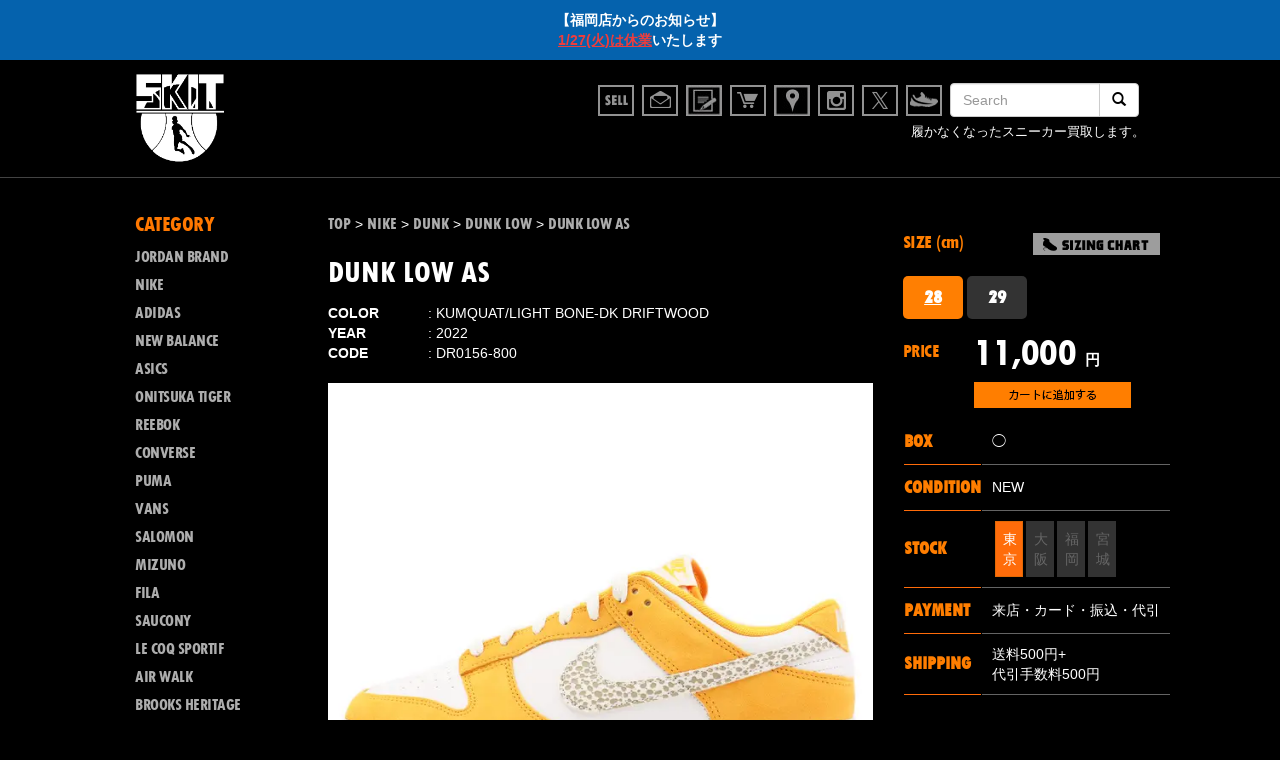

--- FILE ---
content_type: text/html; charset=UTF-8
request_url: https://www.k-skit.com/item/nike/dunk/dunk-low/dunk-low-as-dr0156-800/
body_size: 21127
content:
<!DOCTYPE html>
<html dir="ltr" lang="ja"
	prefix="og: https://ogp.me/ns#" >

<head>
  <!--meta(name="viewport" content="width=device-width, initial-scale=1.0")-->
  <meta charset="UTF-8">
  
  <link href="https://www.k-skit.com/wp-content/themes/skit/common/css/bootstrap-nores.css" rel="stylesheet" media="screen">
  <link href="https://www.k-skit.com/wp-content/themes/skit/common/js/owl/owl.carousel.css" rel="stylesheet" media="screen">
  <link href="https://www.k-skit.com/wp-content/themes/skit/common/js/owl/owl.theme.css" rel="stylesheet" media="screen">
  <link href="https://www.k-skit.com/wp-content/themes/skit/common/js/owl/owl.transitions.css" rel="stylesheet" media="screen">
  <link href="https://www.k-skit.com/wp-content/themes/skit/common/js/venobox/venobox.css" rel="stylesheet" media="screen">
  <link href="https://www.k-skit.com/wp-content/themes/skit/common/css/style.css?data=2016" rel="stylesheet" media="screen">
  <link href="https://www.k-skit.com/wp-content/themes/skit/common/js/jquery.simpleTicker.css" rel="stylesheet" media="screen">
  <link href="https://www.k-skit.com/wp-content/themes/skit/common/fonts/styles.css?data=201604" rel="stylesheet" media="screen">

  <link href="https://www.k-skit.com/wp-content/themes/skit/common/fonts/styles.css" rel="stylesheet" media="screen">
  <script data-cfasync="false" data-no-defer="1">var ewww_webp_supported=!1;function check_webp_feature(A,e){var w;e=void 0!==e?e:function(){},ewww_webp_supported?e(ewww_webp_supported):((w=new Image).onload=function(){ewww_webp_supported=0<w.width&&0<w.height,e&&e(ewww_webp_supported)},w.onerror=function(){e&&e(!1)},w.src="data:image/webp;base64,"+{alpha:"UklGRkoAAABXRUJQVlA4WAoAAAAQAAAAAAAAAAAAQUxQSAwAAAARBxAR/Q9ERP8DAABWUDggGAAAABQBAJ0BKgEAAQAAAP4AAA3AAP7mtQAAAA=="}[A])}check_webp_feature("alpha");</script><script data-cfasync="false" data-no-defer="1">var Arrive=function(c,w){"use strict";if(c.MutationObserver&&"undefined"!=typeof HTMLElement){var r,a=0,u=(r=HTMLElement.prototype.matches||HTMLElement.prototype.webkitMatchesSelector||HTMLElement.prototype.mozMatchesSelector||HTMLElement.prototype.msMatchesSelector,{matchesSelector:function(e,t){return e instanceof HTMLElement&&r.call(e,t)},addMethod:function(e,t,r){var a=e[t];e[t]=function(){return r.length==arguments.length?r.apply(this,arguments):"function"==typeof a?a.apply(this,arguments):void 0}},callCallbacks:function(e,t){t&&t.options.onceOnly&&1==t.firedElems.length&&(e=[e[0]]);for(var r,a=0;r=e[a];a++)r&&r.callback&&r.callback.call(r.elem,r.elem);t&&t.options.onceOnly&&1==t.firedElems.length&&t.me.unbindEventWithSelectorAndCallback.call(t.target,t.selector,t.callback)},checkChildNodesRecursively:function(e,t,r,a){for(var i,n=0;i=e[n];n++)r(i,t,a)&&a.push({callback:t.callback,elem:i}),0<i.childNodes.length&&u.checkChildNodesRecursively(i.childNodes,t,r,a)},mergeArrays:function(e,t){var r,a={};for(r in e)e.hasOwnProperty(r)&&(a[r]=e[r]);for(r in t)t.hasOwnProperty(r)&&(a[r]=t[r]);return a},toElementsArray:function(e){return e=void 0!==e&&("number"!=typeof e.length||e===c)?[e]:e}}),e=(l.prototype.addEvent=function(e,t,r,a){a={target:e,selector:t,options:r,callback:a,firedElems:[]};return this._beforeAdding&&this._beforeAdding(a),this._eventsBucket.push(a),a},l.prototype.removeEvent=function(e){for(var t,r=this._eventsBucket.length-1;t=this._eventsBucket[r];r--)e(t)&&(this._beforeRemoving&&this._beforeRemoving(t),(t=this._eventsBucket.splice(r,1))&&t.length&&(t[0].callback=null))},l.prototype.beforeAdding=function(e){this._beforeAdding=e},l.prototype.beforeRemoving=function(e){this._beforeRemoving=e},l),t=function(i,n){var o=new e,l=this,s={fireOnAttributesModification:!1};return o.beforeAdding(function(t){var e=t.target;e!==c.document&&e!==c||(e=document.getElementsByTagName("html")[0]);var r=new MutationObserver(function(e){n.call(this,e,t)}),a=i(t.options);r.observe(e,a),t.observer=r,t.me=l}),o.beforeRemoving(function(e){e.observer.disconnect()}),this.bindEvent=function(e,t,r){t=u.mergeArrays(s,t);for(var a=u.toElementsArray(this),i=0;i<a.length;i++)o.addEvent(a[i],e,t,r)},this.unbindEvent=function(){var r=u.toElementsArray(this);o.removeEvent(function(e){for(var t=0;t<r.length;t++)if(this===w||e.target===r[t])return!0;return!1})},this.unbindEventWithSelectorOrCallback=function(r){var a=u.toElementsArray(this),i=r,e="function"==typeof r?function(e){for(var t=0;t<a.length;t++)if((this===w||e.target===a[t])&&e.callback===i)return!0;return!1}:function(e){for(var t=0;t<a.length;t++)if((this===w||e.target===a[t])&&e.selector===r)return!0;return!1};o.removeEvent(e)},this.unbindEventWithSelectorAndCallback=function(r,a){var i=u.toElementsArray(this);o.removeEvent(function(e){for(var t=0;t<i.length;t++)if((this===w||e.target===i[t])&&e.selector===r&&e.callback===a)return!0;return!1})},this},i=new function(){var s={fireOnAttributesModification:!1,onceOnly:!1,existing:!1};function n(e,t,r){return!(!u.matchesSelector(e,t.selector)||(e._id===w&&(e._id=a++),-1!=t.firedElems.indexOf(e._id)))&&(t.firedElems.push(e._id),!0)}var c=(i=new t(function(e){var t={attributes:!1,childList:!0,subtree:!0};return e.fireOnAttributesModification&&(t.attributes=!0),t},function(e,i){e.forEach(function(e){var t=e.addedNodes,r=e.target,a=[];null!==t&&0<t.length?u.checkChildNodesRecursively(t,i,n,a):"attributes"===e.type&&n(r,i)&&a.push({callback:i.callback,elem:r}),u.callCallbacks(a,i)})})).bindEvent;return i.bindEvent=function(e,t,r){t=void 0===r?(r=t,s):u.mergeArrays(s,t);var a=u.toElementsArray(this);if(t.existing){for(var i=[],n=0;n<a.length;n++)for(var o=a[n].querySelectorAll(e),l=0;l<o.length;l++)i.push({callback:r,elem:o[l]});if(t.onceOnly&&i.length)return r.call(i[0].elem,i[0].elem);setTimeout(u.callCallbacks,1,i)}c.call(this,e,t,r)},i},o=new function(){var a={};function i(e,t){return u.matchesSelector(e,t.selector)}var n=(o=new t(function(){return{childList:!0,subtree:!0}},function(e,r){e.forEach(function(e){var t=e.removedNodes,e=[];null!==t&&0<t.length&&u.checkChildNodesRecursively(t,r,i,e),u.callCallbacks(e,r)})})).bindEvent;return o.bindEvent=function(e,t,r){t=void 0===r?(r=t,a):u.mergeArrays(a,t),n.call(this,e,t,r)},o};d(HTMLElement.prototype),d(NodeList.prototype),d(HTMLCollection.prototype),d(HTMLDocument.prototype),d(Window.prototype);var n={};return s(i,n,"unbindAllArrive"),s(o,n,"unbindAllLeave"),n}function l(){this._eventsBucket=[],this._beforeAdding=null,this._beforeRemoving=null}function s(e,t,r){u.addMethod(t,r,e.unbindEvent),u.addMethod(t,r,e.unbindEventWithSelectorOrCallback),u.addMethod(t,r,e.unbindEventWithSelectorAndCallback)}function d(e){e.arrive=i.bindEvent,s(i,e,"unbindArrive"),e.leave=o.bindEvent,s(o,e,"unbindLeave")}}(window,void 0),ewww_webp_supported=!1;function check_webp_feature(e,t){var r;ewww_webp_supported?t(ewww_webp_supported):((r=new Image).onload=function(){ewww_webp_supported=0<r.width&&0<r.height,t(ewww_webp_supported)},r.onerror=function(){t(!1)},r.src="data:image/webp;base64,"+{alpha:"UklGRkoAAABXRUJQVlA4WAoAAAAQAAAAAAAAAAAAQUxQSAwAAAARBxAR/Q9ERP8DAABWUDggGAAAABQBAJ0BKgEAAQAAAP4AAA3AAP7mtQAAAA==",animation:"UklGRlIAAABXRUJQVlA4WAoAAAASAAAAAAAAAAAAQU5JTQYAAAD/////AABBTk1GJgAAAAAAAAAAAAAAAAAAAGQAAABWUDhMDQAAAC8AAAAQBxAREYiI/gcA"}[e])}function ewwwLoadImages(e){if(e){for(var t=document.querySelectorAll(".batch-image img, .image-wrapper a, .ngg-pro-masonry-item a, .ngg-galleria-offscreen-seo-wrapper a"),r=0,a=t.length;r<a;r++)ewwwAttr(t[r],"data-src",t[r].getAttribute("data-webp")),ewwwAttr(t[r],"data-thumbnail",t[r].getAttribute("data-webp-thumbnail"));for(var i=document.querySelectorAll(".rev_slider ul li"),r=0,a=i.length;r<a;r++){ewwwAttr(i[r],"data-thumb",i[r].getAttribute("data-webp-thumb"));for(var n=1;n<11;)ewwwAttr(i[r],"data-param"+n,i[r].getAttribute("data-webp-param"+n)),n++}for(r=0,a=(i=document.querySelectorAll(".rev_slider img")).length;r<a;r++)ewwwAttr(i[r],"data-lazyload",i[r].getAttribute("data-webp-lazyload"));for(var o=document.querySelectorAll("div.woocommerce-product-gallery__image"),r=0,a=o.length;r<a;r++)ewwwAttr(o[r],"data-thumb",o[r].getAttribute("data-webp-thumb"))}for(var l=document.querySelectorAll("video"),r=0,a=l.length;r<a;r++)ewwwAttr(l[r],"poster",e?l[r].getAttribute("data-poster-webp"):l[r].getAttribute("data-poster-image"));for(var s,c=document.querySelectorAll("img.ewww_webp_lazy_load"),r=0,a=c.length;r<a;r++)e&&(ewwwAttr(c[r],"data-lazy-srcset",c[r].getAttribute("data-lazy-srcset-webp")),ewwwAttr(c[r],"data-srcset",c[r].getAttribute("data-srcset-webp")),ewwwAttr(c[r],"data-lazy-src",c[r].getAttribute("data-lazy-src-webp")),ewwwAttr(c[r],"data-src",c[r].getAttribute("data-src-webp")),ewwwAttr(c[r],"data-orig-file",c[r].getAttribute("data-webp-orig-file")),ewwwAttr(c[r],"data-medium-file",c[r].getAttribute("data-webp-medium-file")),ewwwAttr(c[r],"data-large-file",c[r].getAttribute("data-webp-large-file")),null!=(s=c[r].getAttribute("srcset"))&&!1!==s&&s.includes("R0lGOD")&&ewwwAttr(c[r],"src",c[r].getAttribute("data-lazy-src-webp"))),c[r].className=c[r].className.replace(/\bewww_webp_lazy_load\b/,"");for(var w=document.querySelectorAll(".ewww_webp"),r=0,a=w.length;r<a;r++)e?(ewwwAttr(w[r],"srcset",w[r].getAttribute("data-srcset-webp")),ewwwAttr(w[r],"src",w[r].getAttribute("data-src-webp")),ewwwAttr(w[r],"data-orig-file",w[r].getAttribute("data-webp-orig-file")),ewwwAttr(w[r],"data-medium-file",w[r].getAttribute("data-webp-medium-file")),ewwwAttr(w[r],"data-large-file",w[r].getAttribute("data-webp-large-file")),ewwwAttr(w[r],"data-large_image",w[r].getAttribute("data-webp-large_image")),ewwwAttr(w[r],"data-src",w[r].getAttribute("data-webp-src"))):(ewwwAttr(w[r],"srcset",w[r].getAttribute("data-srcset-img")),ewwwAttr(w[r],"src",w[r].getAttribute("data-src-img"))),w[r].className=w[r].className.replace(/\bewww_webp\b/,"ewww_webp_loaded");window.jQuery&&jQuery.fn.isotope&&jQuery.fn.imagesLoaded&&(jQuery(".fusion-posts-container-infinite").imagesLoaded(function(){jQuery(".fusion-posts-container-infinite").hasClass("isotope")&&jQuery(".fusion-posts-container-infinite").isotope()}),jQuery(".fusion-portfolio:not(.fusion-recent-works) .fusion-portfolio-wrapper").imagesLoaded(function(){jQuery(".fusion-portfolio:not(.fusion-recent-works) .fusion-portfolio-wrapper").isotope()}))}function ewwwWebPInit(e){ewwwLoadImages(e),ewwwNggLoadGalleries(e),document.arrive(".ewww_webp",function(){ewwwLoadImages(e)}),document.arrive(".ewww_webp_lazy_load",function(){ewwwLoadImages(e)}),document.arrive("videos",function(){ewwwLoadImages(e)}),"loading"==document.readyState?document.addEventListener("DOMContentLoaded",ewwwJSONParserInit):("undefined"!=typeof galleries&&ewwwNggParseGalleries(e),ewwwWooParseVariations(e))}function ewwwAttr(e,t,r){null!=r&&!1!==r&&e.setAttribute(t,r)}function ewwwJSONParserInit(){"undefined"!=typeof galleries&&check_webp_feature("alpha",ewwwNggParseGalleries),check_webp_feature("alpha",ewwwWooParseVariations)}function ewwwWooParseVariations(e){if(e)for(var t=document.querySelectorAll("form.variations_form"),r=0,a=t.length;r<a;r++){var i=t[r].getAttribute("data-product_variations"),n=!1;try{for(var o in i=JSON.parse(i))void 0!==i[o]&&void 0!==i[o].image&&(void 0!==i[o].image.src_webp&&(i[o].image.src=i[o].image.src_webp,n=!0),void 0!==i[o].image.srcset_webp&&(i[o].image.srcset=i[o].image.srcset_webp,n=!0),void 0!==i[o].image.full_src_webp&&(i[o].image.full_src=i[o].image.full_src_webp,n=!0),void 0!==i[o].image.gallery_thumbnail_src_webp&&(i[o].image.gallery_thumbnail_src=i[o].image.gallery_thumbnail_src_webp,n=!0),void 0!==i[o].image.thumb_src_webp&&(i[o].image.thumb_src=i[o].image.thumb_src_webp,n=!0));n&&ewwwAttr(t[r],"data-product_variations",JSON.stringify(i))}catch(e){}}}function ewwwNggParseGalleries(e){if(e)for(var t in galleries){var r=galleries[t];galleries[t].images_list=ewwwNggParseImageList(r.images_list)}}function ewwwNggLoadGalleries(e){e&&document.addEventListener("ngg.galleria.themeadded",function(e,t){window.ngg_galleria._create_backup=window.ngg_galleria.create,window.ngg_galleria.create=function(e,t){var r=$(e).data("id");return galleries["gallery_"+r].images_list=ewwwNggParseImageList(galleries["gallery_"+r].images_list),window.ngg_galleria._create_backup(e,t)}})}function ewwwNggParseImageList(e){for(var t in e){var r=e[t];if(void 0!==r["image-webp"]&&(e[t].image=r["image-webp"],delete e[t]["image-webp"]),void 0!==r["thumb-webp"]&&(e[t].thumb=r["thumb-webp"],delete e[t]["thumb-webp"]),void 0!==r.full_image_webp&&(e[t].full_image=r.full_image_webp,delete e[t].full_image_webp),void 0!==r.srcsets)for(var a in r.srcsets)nggSrcset=r.srcsets[a],void 0!==r.srcsets[a+"-webp"]&&(e[t].srcsets[a]=r.srcsets[a+"-webp"],delete e[t].srcsets[a+"-webp"]);if(void 0!==r.full_srcsets)for(var i in r.full_srcsets)nggFSrcset=r.full_srcsets[i],void 0!==r.full_srcsets[i+"-webp"]&&(e[t].full_srcsets[i]=r.full_srcsets[i+"-webp"],delete e[t].full_srcsets[i+"-webp"])}return e}check_webp_feature("alpha",ewwwWebPInit);</script>
		<!-- All in One SEO 4.2.8 - aioseo.com -->
		<title>DUNK LOW AS - スニーカーショップSKIT</title>
		<meta name="description" content="ナイキ ダンク ロー AS カムクアット/ライト ボーン-ダーク ドリフトウッド DR0156-800 198 ナイキ ダンク ロー AS カムクアット/ライト ボーン-ダーク ドリフトウッド DR0156-8001985年にNCAAバスケットボールリーグに向けたカレッジカラープログラムの一環としてリリースされたノンエアバスケットシューズ「DUNK」。日本では1992年頃から始まったヴィンテージスニーカーブームを代表するモデルで、1999年に日本企画&quot;CITY ATTACK&quot;で初めて復刻されました。今作は柔らかなレザーと合皮で構成したアッパーに、SAFARIパターンのSWOOSHを合わせたリミテッドモデル。" />
		<meta name="robots" content="max-image-preview:large" />
		<link rel="canonical" href="https://www.k-skit.com/item/nike/dunk/dunk-low/dunk-low-as-dr0156-800/" />
		<meta name="generator" content="All in One SEO (AIOSEO) 4.2.8 " />
		<meta property="og:locale" content="ja_JP" />
		<meta property="og:site_name" content="スニーカーショップSKIT - オンラインショップ" />
		<meta property="og:type" content="article" />
		<meta property="og:title" content="DUNK LOW AS - スニーカーショップSKIT" />
		<meta property="og:description" content="ナイキ ダンク ロー AS カムクアット/ライト ボーン-ダーク ドリフトウッド DR0156-800 198 ナイキ ダンク ロー AS カムクアット/ライト ボーン-ダーク ドリフトウッド DR0156-8001985年にNCAAバスケットボールリーグに向けたカレッジカラープログラムの一環としてリリースされたノンエアバスケットシューズ「DUNK」。日本では1992年頃から始まったヴィンテージスニーカーブームを代表するモデルで、1999年に日本企画&quot;CITY ATTACK&quot;で初めて復刻されました。今作は柔らかなレザーと合皮で構成したアッパーに、SAFARIパターンのSWOOSHを合わせたリミテッドモデル。" />
		<meta property="og:url" content="https://www.k-skit.com/item/nike/dunk/dunk-low/dunk-low-as-dr0156-800/" />
		<meta property="article:published_time" content="2025-07-31T12:00:59+00:00" />
		<meta property="article:modified_time" content="2025-11-05T04:01:53+00:00" />
		<meta name="twitter:card" content="summary" />
		<meta name="twitter:title" content="DUNK LOW AS - スニーカーショップSKIT" />
		<meta name="twitter:description" content="ナイキ ダンク ロー AS カムクアット/ライト ボーン-ダーク ドリフトウッド DR0156-800 198 ナイキ ダンク ロー AS カムクアット/ライト ボーン-ダーク ドリフトウッド DR0156-8001985年にNCAAバスケットボールリーグに向けたカレッジカラープログラムの一環としてリリースされたノンエアバスケットシューズ「DUNK」。日本では1992年頃から始まったヴィンテージスニーカーブームを代表するモデルで、1999年に日本企画&quot;CITY ATTACK&quot;で初めて復刻されました。今作は柔らかなレザーと合皮で構成したアッパーに、SAFARIパターンのSWOOSHを合わせたリミテッドモデル。" />
		<script type="application/ld+json" class="aioseo-schema">
			{"@context":"https:\/\/schema.org","@graph":[{"@type":"BlogPosting","@id":"https:\/\/www.k-skit.com\/item\/nike\/dunk\/dunk-low\/dunk-low-as-dr0156-800\/#blogposting","name":"DUNK LOW AS - \u30b9\u30cb\u30fc\u30ab\u30fc\u30b7\u30e7\u30c3\u30d7SKIT","headline":"DUNK LOW AS","author":{"@id":"https:\/\/www.k-skit.com\/author\/skituser\/#author"},"publisher":{"@id":"https:\/\/www.k-skit.com\/#organization"},"datePublished":"2025-07-31T12:00:59+09:00","dateModified":"2025-11-05T04:01:53+09:00","inLanguage":"ja","mainEntityOfPage":{"@id":"https:\/\/www.k-skit.com\/item\/nike\/dunk\/dunk-low\/dunk-low-as-dr0156-800\/#webpage"},"isPartOf":{"@id":"https:\/\/www.k-skit.com\/item\/nike\/dunk\/dunk-low\/dunk-low-as-dr0156-800\/#webpage"},"articleSection":"DUNK LOW, CONDITION, NEW, Archive"},{"@type":"BreadcrumbList","@id":"https:\/\/www.k-skit.com\/item\/nike\/dunk\/dunk-low\/dunk-low-as-dr0156-800\/#breadcrumblist","itemListElement":[{"@type":"ListItem","@id":"https:\/\/www.k-skit.com\/#listItem","position":1,"item":{"@type":"WebPage","@id":"https:\/\/www.k-skit.com\/","name":"\u30db\u30fc\u30e0","description":"\u30aa\u30f3\u30e9\u30a4\u30f3\u30b7\u30e7\u30c3\u30d7","url":"https:\/\/www.k-skit.com\/"},"nextItem":"https:\/\/www.k-skit.com\/item\/nike\/dunk\/dunk-low\/dunk-low-as-dr0156-800\/#listItem"},{"@type":"ListItem","@id":"https:\/\/www.k-skit.com\/item\/nike\/dunk\/dunk-low\/dunk-low-as-dr0156-800\/#listItem","position":2,"item":{"@type":"WebPage","@id":"https:\/\/www.k-skit.com\/item\/nike\/dunk\/dunk-low\/dunk-low-as-dr0156-800\/","name":"DUNK LOW AS","description":"\u30ca\u30a4\u30ad \u30c0\u30f3\u30af \u30ed\u30fc AS \u30ab\u30e0\u30af\u30a2\u30c3\u30c8\/\u30e9\u30a4\u30c8 \u30dc\u30fc\u30f3-\u30c0\u30fc\u30af \u30c9\u30ea\u30d5\u30c8\u30a6\u30c3\u30c9 DR0156-800 198 \u30ca\u30a4\u30ad \u30c0\u30f3\u30af \u30ed\u30fc AS \u30ab\u30e0\u30af\u30a2\u30c3\u30c8\/\u30e9\u30a4\u30c8 \u30dc\u30fc\u30f3-\u30c0\u30fc\u30af \u30c9\u30ea\u30d5\u30c8\u30a6\u30c3\u30c9 DR0156-8001985\u5e74\u306bNCAA\u30d0\u30b9\u30b1\u30c3\u30c8\u30dc\u30fc\u30eb\u30ea\u30fc\u30b0\u306b\u5411\u3051\u305f\u30ab\u30ec\u30c3\u30b8\u30ab\u30e9\u30fc\u30d7\u30ed\u30b0\u30e9\u30e0\u306e\u4e00\u74b0\u3068\u3057\u3066\u30ea\u30ea\u30fc\u30b9\u3055\u308c\u305f\u30ce\u30f3\u30a8\u30a2\u30d0\u30b9\u30b1\u30c3\u30c8\u30b7\u30e5\u30fc\u30ba\u300cDUNK\u300d\u3002\u65e5\u672c\u3067\u306f1992\u5e74\u9803\u304b\u3089\u59cb\u307e\u3063\u305f\u30f4\u30a3\u30f3\u30c6\u30fc\u30b8\u30b9\u30cb\u30fc\u30ab\u30fc\u30d6\u30fc\u30e0\u3092\u4ee3\u8868\u3059\u308b\u30e2\u30c7\u30eb\u3067\u30011999\u5e74\u306b\u65e5\u672c\u4f01\u753b\"CITY ATTACK\"\u3067\u521d\u3081\u3066\u5fa9\u523b\u3055\u308c\u307e\u3057\u305f\u3002\u4eca\u4f5c\u306f\u67d4\u3089\u304b\u306a\u30ec\u30b6\u30fc\u3068\u5408\u76ae\u3067\u69cb\u6210\u3057\u305f\u30a2\u30c3\u30d1\u30fc\u306b\u3001SAFARI\u30d1\u30bf\u30fc\u30f3\u306eSWOOSH\u3092\u5408\u308f\u305b\u305f\u30ea\u30df\u30c6\u30c3\u30c9\u30e2\u30c7\u30eb\u3002","url":"https:\/\/www.k-skit.com\/item\/nike\/dunk\/dunk-low\/dunk-low-as-dr0156-800\/"},"previousItem":"https:\/\/www.k-skit.com\/#listItem"}]},{"@type":"Organization","@id":"https:\/\/www.k-skit.com\/#organization","name":"\u30b9\u30cb\u30fc\u30ab\u30fc\u30b7\u30e7\u30c3\u30d7SKIT","url":"https:\/\/www.k-skit.com\/"},{"@type":"WebPage","@id":"https:\/\/www.k-skit.com\/item\/nike\/dunk\/dunk-low\/dunk-low-as-dr0156-800\/#webpage","url":"https:\/\/www.k-skit.com\/item\/nike\/dunk\/dunk-low\/dunk-low-as-dr0156-800\/","name":"DUNK LOW AS - \u30b9\u30cb\u30fc\u30ab\u30fc\u30b7\u30e7\u30c3\u30d7SKIT","description":"\u30ca\u30a4\u30ad \u30c0\u30f3\u30af \u30ed\u30fc AS \u30ab\u30e0\u30af\u30a2\u30c3\u30c8\/\u30e9\u30a4\u30c8 \u30dc\u30fc\u30f3-\u30c0\u30fc\u30af \u30c9\u30ea\u30d5\u30c8\u30a6\u30c3\u30c9 DR0156-800 198 \u30ca\u30a4\u30ad \u30c0\u30f3\u30af \u30ed\u30fc AS \u30ab\u30e0\u30af\u30a2\u30c3\u30c8\/\u30e9\u30a4\u30c8 \u30dc\u30fc\u30f3-\u30c0\u30fc\u30af \u30c9\u30ea\u30d5\u30c8\u30a6\u30c3\u30c9 DR0156-8001985\u5e74\u306bNCAA\u30d0\u30b9\u30b1\u30c3\u30c8\u30dc\u30fc\u30eb\u30ea\u30fc\u30b0\u306b\u5411\u3051\u305f\u30ab\u30ec\u30c3\u30b8\u30ab\u30e9\u30fc\u30d7\u30ed\u30b0\u30e9\u30e0\u306e\u4e00\u74b0\u3068\u3057\u3066\u30ea\u30ea\u30fc\u30b9\u3055\u308c\u305f\u30ce\u30f3\u30a8\u30a2\u30d0\u30b9\u30b1\u30c3\u30c8\u30b7\u30e5\u30fc\u30ba\u300cDUNK\u300d\u3002\u65e5\u672c\u3067\u306f1992\u5e74\u9803\u304b\u3089\u59cb\u307e\u3063\u305f\u30f4\u30a3\u30f3\u30c6\u30fc\u30b8\u30b9\u30cb\u30fc\u30ab\u30fc\u30d6\u30fc\u30e0\u3092\u4ee3\u8868\u3059\u308b\u30e2\u30c7\u30eb\u3067\u30011999\u5e74\u306b\u65e5\u672c\u4f01\u753b\"CITY ATTACK\"\u3067\u521d\u3081\u3066\u5fa9\u523b\u3055\u308c\u307e\u3057\u305f\u3002\u4eca\u4f5c\u306f\u67d4\u3089\u304b\u306a\u30ec\u30b6\u30fc\u3068\u5408\u76ae\u3067\u69cb\u6210\u3057\u305f\u30a2\u30c3\u30d1\u30fc\u306b\u3001SAFARI\u30d1\u30bf\u30fc\u30f3\u306eSWOOSH\u3092\u5408\u308f\u305b\u305f\u30ea\u30df\u30c6\u30c3\u30c9\u30e2\u30c7\u30eb\u3002","inLanguage":"ja","isPartOf":{"@id":"https:\/\/www.k-skit.com\/#website"},"breadcrumb":{"@id":"https:\/\/www.k-skit.com\/item\/nike\/dunk\/dunk-low\/dunk-low-as-dr0156-800\/#breadcrumblist"},"author":"https:\/\/www.k-skit.com\/author\/skituser\/#author","creator":"https:\/\/www.k-skit.com\/author\/skituser\/#author","datePublished":"2025-07-31T12:00:59+09:00","dateModified":"2025-11-05T04:01:53+09:00"},{"@type":"WebSite","@id":"https:\/\/www.k-skit.com\/#website","url":"https:\/\/www.k-skit.com\/","name":"\u30b9\u30cb\u30fc\u30ab\u30fc\u30b7\u30e7\u30c3\u30d7SKIT","description":"\u30aa\u30f3\u30e9\u30a4\u30f3\u30b7\u30e7\u30c3\u30d7","inLanguage":"ja","publisher":{"@id":"https:\/\/www.k-skit.com\/#organization"}}]}
		</script>
		<!-- All in One SEO -->

<link rel='dns-prefetch' href='//code.jquery.com' />
		<!-- This site uses the Google Analytics by MonsterInsights plugin v8.11.0 - Using Analytics tracking - https://www.monsterinsights.com/ -->
							<script
				src="//www.googletagmanager.com/gtag/js?id=UA-4174144-1"  data-cfasync="false" data-wpfc-render="false" type="text/javascript" async></script>
			<script data-cfasync="false" data-wpfc-render="false" type="text/javascript">
				var mi_version = '8.11.0';
				var mi_track_user = true;
				var mi_no_track_reason = '';
				
								var disableStrs = [
															'ga-disable-UA-4174144-1',
									];

				/* Function to detect opted out users */
				function __gtagTrackerIsOptedOut() {
					for (var index = 0; index < disableStrs.length; index++) {
						if (document.cookie.indexOf(disableStrs[index] + '=true') > -1) {
							return true;
						}
					}

					return false;
				}

				/* Disable tracking if the opt-out cookie exists. */
				if (__gtagTrackerIsOptedOut()) {
					for (var index = 0; index < disableStrs.length; index++) {
						window[disableStrs[index]] = true;
					}
				}

				/* Opt-out function */
				function __gtagTrackerOptout() {
					for (var index = 0; index < disableStrs.length; index++) {
						document.cookie = disableStrs[index] + '=true; expires=Thu, 31 Dec 2099 23:59:59 UTC; path=/';
						window[disableStrs[index]] = true;
					}
				}

				if ('undefined' === typeof gaOptout) {
					function gaOptout() {
						__gtagTrackerOptout();
					}
				}
								window.dataLayer = window.dataLayer || [];

				window.MonsterInsightsDualTracker = {
					helpers: {},
					trackers: {},
				};
				if (mi_track_user) {
					function __gtagDataLayer() {
						dataLayer.push(arguments);
					}

					function __gtagTracker(type, name, parameters) {
						if (!parameters) {
							parameters = {};
						}

						if (parameters.send_to) {
							__gtagDataLayer.apply(null, arguments);
							return;
						}

						if (type === 'event') {
							
														parameters.send_to = monsterinsights_frontend.ua;
							__gtagDataLayer(type, name, parameters);
													} else {
							__gtagDataLayer.apply(null, arguments);
						}
					}

					__gtagTracker('js', new Date());
					__gtagTracker('set', {
						'developer_id.dZGIzZG': true,
											});
															__gtagTracker('config', 'UA-4174144-1', {"forceSSL":"true"} );
										window.gtag = __gtagTracker;										(function () {
						/* https://developers.google.com/analytics/devguides/collection/analyticsjs/ */
						/* ga and __gaTracker compatibility shim. */
						var noopfn = function () {
							return null;
						};
						var newtracker = function () {
							return new Tracker();
						};
						var Tracker = function () {
							return null;
						};
						var p = Tracker.prototype;
						p.get = noopfn;
						p.set = noopfn;
						p.send = function () {
							var args = Array.prototype.slice.call(arguments);
							args.unshift('send');
							__gaTracker.apply(null, args);
						};
						var __gaTracker = function () {
							var len = arguments.length;
							if (len === 0) {
								return;
							}
							var f = arguments[len - 1];
							if (typeof f !== 'object' || f === null || typeof f.hitCallback !== 'function') {
								if ('send' === arguments[0]) {
									var hitConverted, hitObject = false, action;
									if ('event' === arguments[1]) {
										if ('undefined' !== typeof arguments[3]) {
											hitObject = {
												'eventAction': arguments[3],
												'eventCategory': arguments[2],
												'eventLabel': arguments[4],
												'value': arguments[5] ? arguments[5] : 1,
											}
										}
									}
									if ('pageview' === arguments[1]) {
										if ('undefined' !== typeof arguments[2]) {
											hitObject = {
												'eventAction': 'page_view',
												'page_path': arguments[2],
											}
										}
									}
									if (typeof arguments[2] === 'object') {
										hitObject = arguments[2];
									}
									if (typeof arguments[5] === 'object') {
										Object.assign(hitObject, arguments[5]);
									}
									if ('undefined' !== typeof arguments[1].hitType) {
										hitObject = arguments[1];
										if ('pageview' === hitObject.hitType) {
											hitObject.eventAction = 'page_view';
										}
									}
									if (hitObject) {
										action = 'timing' === arguments[1].hitType ? 'timing_complete' : hitObject.eventAction;
										hitConverted = mapArgs(hitObject);
										__gtagTracker('event', action, hitConverted);
									}
								}
								return;
							}

							function mapArgs(args) {
								var arg, hit = {};
								var gaMap = {
									'eventCategory': 'event_category',
									'eventAction': 'event_action',
									'eventLabel': 'event_label',
									'eventValue': 'event_value',
									'nonInteraction': 'non_interaction',
									'timingCategory': 'event_category',
									'timingVar': 'name',
									'timingValue': 'value',
									'timingLabel': 'event_label',
									'page': 'page_path',
									'location': 'page_location',
									'title': 'page_title',
								};
								for (arg in args) {
																		if (!(!args.hasOwnProperty(arg) || !gaMap.hasOwnProperty(arg))) {
										hit[gaMap[arg]] = args[arg];
									} else {
										hit[arg] = args[arg];
									}
								}
								return hit;
							}

							try {
								f.hitCallback();
							} catch (ex) {
							}
						};
						__gaTracker.create = newtracker;
						__gaTracker.getByName = newtracker;
						__gaTracker.getAll = function () {
							return [];
						};
						__gaTracker.remove = noopfn;
						__gaTracker.loaded = true;
						window['__gaTracker'] = __gaTracker;
					})();
									} else {
										console.log("");
					(function () {
						function __gtagTracker() {
							return null;
						}

						window['__gtagTracker'] = __gtagTracker;
						window['gtag'] = __gtagTracker;
					})();
									}
			</script>
				<!-- / Google Analytics by MonsterInsights -->
				<style type="text/css">
				</style>
	<link rel='stylesheet' id='wp-block-library-css' href='https://www.k-skit.com/wp-includes/css/dist/block-library/style.min.css' type='text/css' media='all' />
<link rel='stylesheet' id='classic-theme-styles-css' href='https://www.k-skit.com/wp-includes/css/classic-themes.min.css' type='text/css' media='all' />
<style id='global-styles-inline-css' type='text/css'>
body{--wp--preset--color--black: #000000;--wp--preset--color--cyan-bluish-gray: #abb8c3;--wp--preset--color--white: #ffffff;--wp--preset--color--pale-pink: #f78da7;--wp--preset--color--vivid-red: #cf2e2e;--wp--preset--color--luminous-vivid-orange: #ff6900;--wp--preset--color--luminous-vivid-amber: #fcb900;--wp--preset--color--light-green-cyan: #7bdcb5;--wp--preset--color--vivid-green-cyan: #00d084;--wp--preset--color--pale-cyan-blue: #8ed1fc;--wp--preset--color--vivid-cyan-blue: #0693e3;--wp--preset--color--vivid-purple: #9b51e0;--wp--preset--gradient--vivid-cyan-blue-to-vivid-purple: linear-gradient(135deg,rgba(6,147,227,1) 0%,rgb(155,81,224) 100%);--wp--preset--gradient--light-green-cyan-to-vivid-green-cyan: linear-gradient(135deg,rgb(122,220,180) 0%,rgb(0,208,130) 100%);--wp--preset--gradient--luminous-vivid-amber-to-luminous-vivid-orange: linear-gradient(135deg,rgba(252,185,0,1) 0%,rgba(255,105,0,1) 100%);--wp--preset--gradient--luminous-vivid-orange-to-vivid-red: linear-gradient(135deg,rgba(255,105,0,1) 0%,rgb(207,46,46) 100%);--wp--preset--gradient--very-light-gray-to-cyan-bluish-gray: linear-gradient(135deg,rgb(238,238,238) 0%,rgb(169,184,195) 100%);--wp--preset--gradient--cool-to-warm-spectrum: linear-gradient(135deg,rgb(74,234,220) 0%,rgb(151,120,209) 20%,rgb(207,42,186) 40%,rgb(238,44,130) 60%,rgb(251,105,98) 80%,rgb(254,248,76) 100%);--wp--preset--gradient--blush-light-purple: linear-gradient(135deg,rgb(255,206,236) 0%,rgb(152,150,240) 100%);--wp--preset--gradient--blush-bordeaux: linear-gradient(135deg,rgb(254,205,165) 0%,rgb(254,45,45) 50%,rgb(107,0,62) 100%);--wp--preset--gradient--luminous-dusk: linear-gradient(135deg,rgb(255,203,112) 0%,rgb(199,81,192) 50%,rgb(65,88,208) 100%);--wp--preset--gradient--pale-ocean: linear-gradient(135deg,rgb(255,245,203) 0%,rgb(182,227,212) 50%,rgb(51,167,181) 100%);--wp--preset--gradient--electric-grass: linear-gradient(135deg,rgb(202,248,128) 0%,rgb(113,206,126) 100%);--wp--preset--gradient--midnight: linear-gradient(135deg,rgb(2,3,129) 0%,rgb(40,116,252) 100%);--wp--preset--duotone--dark-grayscale: url('#wp-duotone-dark-grayscale');--wp--preset--duotone--grayscale: url('#wp-duotone-grayscale');--wp--preset--duotone--purple-yellow: url('#wp-duotone-purple-yellow');--wp--preset--duotone--blue-red: url('#wp-duotone-blue-red');--wp--preset--duotone--midnight: url('#wp-duotone-midnight');--wp--preset--duotone--magenta-yellow: url('#wp-duotone-magenta-yellow');--wp--preset--duotone--purple-green: url('#wp-duotone-purple-green');--wp--preset--duotone--blue-orange: url('#wp-duotone-blue-orange');--wp--preset--font-size--small: 13px;--wp--preset--font-size--medium: 20px;--wp--preset--font-size--large: 36px;--wp--preset--font-size--x-large: 42px;--wp--preset--spacing--20: 0.44rem;--wp--preset--spacing--30: 0.67rem;--wp--preset--spacing--40: 1rem;--wp--preset--spacing--50: 1.5rem;--wp--preset--spacing--60: 2.25rem;--wp--preset--spacing--70: 3.38rem;--wp--preset--spacing--80: 5.06rem;}:where(.is-layout-flex){gap: 0.5em;}body .is-layout-flow > .alignleft{float: left;margin-inline-start: 0;margin-inline-end: 2em;}body .is-layout-flow > .alignright{float: right;margin-inline-start: 2em;margin-inline-end: 0;}body .is-layout-flow > .aligncenter{margin-left: auto !important;margin-right: auto !important;}body .is-layout-constrained > .alignleft{float: left;margin-inline-start: 0;margin-inline-end: 2em;}body .is-layout-constrained > .alignright{float: right;margin-inline-start: 2em;margin-inline-end: 0;}body .is-layout-constrained > .aligncenter{margin-left: auto !important;margin-right: auto !important;}body .is-layout-constrained > :where(:not(.alignleft):not(.alignright):not(.alignfull)){max-width: var(--wp--style--global--content-size);margin-left: auto !important;margin-right: auto !important;}body .is-layout-constrained > .alignwide{max-width: var(--wp--style--global--wide-size);}body .is-layout-flex{display: flex;}body .is-layout-flex{flex-wrap: wrap;align-items: center;}body .is-layout-flex > *{margin: 0;}:where(.wp-block-columns.is-layout-flex){gap: 2em;}.has-black-color{color: var(--wp--preset--color--black) !important;}.has-cyan-bluish-gray-color{color: var(--wp--preset--color--cyan-bluish-gray) !important;}.has-white-color{color: var(--wp--preset--color--white) !important;}.has-pale-pink-color{color: var(--wp--preset--color--pale-pink) !important;}.has-vivid-red-color{color: var(--wp--preset--color--vivid-red) !important;}.has-luminous-vivid-orange-color{color: var(--wp--preset--color--luminous-vivid-orange) !important;}.has-luminous-vivid-amber-color{color: var(--wp--preset--color--luminous-vivid-amber) !important;}.has-light-green-cyan-color{color: var(--wp--preset--color--light-green-cyan) !important;}.has-vivid-green-cyan-color{color: var(--wp--preset--color--vivid-green-cyan) !important;}.has-pale-cyan-blue-color{color: var(--wp--preset--color--pale-cyan-blue) !important;}.has-vivid-cyan-blue-color{color: var(--wp--preset--color--vivid-cyan-blue) !important;}.has-vivid-purple-color{color: var(--wp--preset--color--vivid-purple) !important;}.has-black-background-color{background-color: var(--wp--preset--color--black) !important;}.has-cyan-bluish-gray-background-color{background-color: var(--wp--preset--color--cyan-bluish-gray) !important;}.has-white-background-color{background-color: var(--wp--preset--color--white) !important;}.has-pale-pink-background-color{background-color: var(--wp--preset--color--pale-pink) !important;}.has-vivid-red-background-color{background-color: var(--wp--preset--color--vivid-red) !important;}.has-luminous-vivid-orange-background-color{background-color: var(--wp--preset--color--luminous-vivid-orange) !important;}.has-luminous-vivid-amber-background-color{background-color: var(--wp--preset--color--luminous-vivid-amber) !important;}.has-light-green-cyan-background-color{background-color: var(--wp--preset--color--light-green-cyan) !important;}.has-vivid-green-cyan-background-color{background-color: var(--wp--preset--color--vivid-green-cyan) !important;}.has-pale-cyan-blue-background-color{background-color: var(--wp--preset--color--pale-cyan-blue) !important;}.has-vivid-cyan-blue-background-color{background-color: var(--wp--preset--color--vivid-cyan-blue) !important;}.has-vivid-purple-background-color{background-color: var(--wp--preset--color--vivid-purple) !important;}.has-black-border-color{border-color: var(--wp--preset--color--black) !important;}.has-cyan-bluish-gray-border-color{border-color: var(--wp--preset--color--cyan-bluish-gray) !important;}.has-white-border-color{border-color: var(--wp--preset--color--white) !important;}.has-pale-pink-border-color{border-color: var(--wp--preset--color--pale-pink) !important;}.has-vivid-red-border-color{border-color: var(--wp--preset--color--vivid-red) !important;}.has-luminous-vivid-orange-border-color{border-color: var(--wp--preset--color--luminous-vivid-orange) !important;}.has-luminous-vivid-amber-border-color{border-color: var(--wp--preset--color--luminous-vivid-amber) !important;}.has-light-green-cyan-border-color{border-color: var(--wp--preset--color--light-green-cyan) !important;}.has-vivid-green-cyan-border-color{border-color: var(--wp--preset--color--vivid-green-cyan) !important;}.has-pale-cyan-blue-border-color{border-color: var(--wp--preset--color--pale-cyan-blue) !important;}.has-vivid-cyan-blue-border-color{border-color: var(--wp--preset--color--vivid-cyan-blue) !important;}.has-vivid-purple-border-color{border-color: var(--wp--preset--color--vivid-purple) !important;}.has-vivid-cyan-blue-to-vivid-purple-gradient-background{background: var(--wp--preset--gradient--vivid-cyan-blue-to-vivid-purple) !important;}.has-light-green-cyan-to-vivid-green-cyan-gradient-background{background: var(--wp--preset--gradient--light-green-cyan-to-vivid-green-cyan) !important;}.has-luminous-vivid-amber-to-luminous-vivid-orange-gradient-background{background: var(--wp--preset--gradient--luminous-vivid-amber-to-luminous-vivid-orange) !important;}.has-luminous-vivid-orange-to-vivid-red-gradient-background{background: var(--wp--preset--gradient--luminous-vivid-orange-to-vivid-red) !important;}.has-very-light-gray-to-cyan-bluish-gray-gradient-background{background: var(--wp--preset--gradient--very-light-gray-to-cyan-bluish-gray) !important;}.has-cool-to-warm-spectrum-gradient-background{background: var(--wp--preset--gradient--cool-to-warm-spectrum) !important;}.has-blush-light-purple-gradient-background{background: var(--wp--preset--gradient--blush-light-purple) !important;}.has-blush-bordeaux-gradient-background{background: var(--wp--preset--gradient--blush-bordeaux) !important;}.has-luminous-dusk-gradient-background{background: var(--wp--preset--gradient--luminous-dusk) !important;}.has-pale-ocean-gradient-background{background: var(--wp--preset--gradient--pale-ocean) !important;}.has-electric-grass-gradient-background{background: var(--wp--preset--gradient--electric-grass) !important;}.has-midnight-gradient-background{background: var(--wp--preset--gradient--midnight) !important;}.has-small-font-size{font-size: var(--wp--preset--font-size--small) !important;}.has-medium-font-size{font-size: var(--wp--preset--font-size--medium) !important;}.has-large-font-size{font-size: var(--wp--preset--font-size--large) !important;}.has-x-large-font-size{font-size: var(--wp--preset--font-size--x-large) !important;}
.wp-block-navigation a:where(:not(.wp-element-button)){color: inherit;}
:where(.wp-block-columns.is-layout-flex){gap: 2em;}
.wp-block-pullquote{font-size: 1.5em;line-height: 1.6;}
</style>
<link rel='stylesheet' id='contact-form-7-css' href='https://www.k-skit.com/wp-content/plugins/contact-form-7/includes/css/styles.css' type='text/css' media='all' />
<link rel='stylesheet' id='simple-banner-style-css' href='https://www.k-skit.com/wp-content/plugins/simple-banner/simple-banner.css' type='text/css' media='all' />
<link rel='stylesheet' id='wp-pagenavi-css' href='https://www.k-skit.com/wp-content/plugins/wp-pagenavi/pagenavi-css.css' type='text/css' media='all' />
<link rel='stylesheet' id='usces_default_css-css' href='https://www.k-skit.com/wp-content/plugins/usc-e-shop/css/usces_default.css' type='text/css' media='all' />
<link rel='stylesheet' id='dashicons-css' href='https://www.k-skit.com/wp-includes/css/dashicons.min.css' type='text/css' media='all' />
<link rel='stylesheet' id='theme_cart_css-css' href='https://www.k-skit.com/wp-content/themes/skit/usces_cart.css' type='text/css' media='all' />
<link rel='stylesheet' id='wp-paginate-css' href='https://www.k-skit.com/wp-content/plugins/wp-paginate/css/wp-paginate.css' type='text/css' media='screen' />
<script type='text/javascript' src='https://code.jquery.com/jquery-3.6.1.min.js' id='jquery-js'></script>
<script type='text/javascript' src='https://www.k-skit.com/wp-content/plugins/google-analytics-for-wordpress/assets/js/frontend-gtag.min.js' id='monsterinsights-frontend-script-js'></script>
<script data-cfasync="false" data-wpfc-render="false" type="text/javascript" id='monsterinsights-frontend-script-js-extra'>/* <![CDATA[ */
var monsterinsights_frontend = {"js_events_tracking":"true","download_extensions":"doc,pdf,ppt,zip,xls,docx,pptx,xlsx","inbound_paths":"[]","home_url":"https:\/\/www.k-skit.com","hash_tracking":"false","ua":"UA-4174144-1","v4_id":""};/* ]]> */
</script>
<script type='text/javascript' id='simple-banner-script-js-before'>
const simpleBannerScriptParams = {"version":"2.12.2","hide_simple_banner":"no","simple_banner_position":"","header_margin":"","header_padding":"","simple_banner_text":"\u3010\u798f\u5ca1\u5e97\u304b\u3089\u306e\u304a\u77e5\u3089\u305b\u3011<br><span style=\"color: #ED3D3D;text-decoration: underline\">1\/27(\u706b)\u306f\u4f11\u696d<\/span><\/a>\u3044\u305f\u3057\u307e\u3059","pro_version_enabled":"","disabled_on_current_page":false,"debug_mode":"","id":776106,"disabled_pages_array":[],"is_current_page_a_post":true,"disabled_on_posts":"","simple_banner_font_size":"","simple_banner_color":"#0562ad","simple_banner_text_color":"","simple_banner_link_color":"","simple_banner_close_color":"","simple_banner_custom_css":"width: 100%;\r\nz-index: 5;","simple_banner_scrolling_custom_css":"","simple_banner_text_custom_css":"","simple_banner_button_css":"","site_custom_css":"","keep_site_custom_css":"","site_custom_js":"","keep_site_custom_js":"","wp_body_open_enabled":"","wp_body_open":true,"close_button_enabled":"","close_button_expiration":"","close_button_cookie_set":false}
</script>
<script type='text/javascript' src='https://www.k-skit.com/wp-content/plugins/simple-banner/simple-banner.js' id='simple-banner-script-js'></script>
<script type='text/javascript' src='https://code.jquery.com/jquery-migrate-3.4.0.min.js' id='jquery-migrate-js'></script>

<meta property="og:title" content="DUNK LOW AS">
<meta property="og:type" content="product">
<meta property="og:description" content="DUNK LOW AS">
<meta property="og:url" content="https://www.k-skit.com/item/nike/dunk/dunk-low/dunk-low-as-dr0156-800/">
<meta property="og:image" content="https://www.k-skit.com/wp-content/uploads/2022/12/IMG_6056.jpg">
<meta property="og:site_name" content="スニーカーショップSKIT"><script type="text/javascript">
	window._se_plugin_version = '8.1.9';
</script>
<style type="text/css">.simple-banner{background:#0562ad;}</style><style type="text/css">.simple-banner .simple-banner-text{color: #ffffff;}</style><style type="text/css">.simple-banner .simple-banner-text a{color:#f16521;}</style><style type="text/css">.simple-banner{width: 100%;
z-index: 5;}</style><style id="simple-banner-site-custom-css-dummy" type="text/css"></style><script id="simple-banner-site-custom-js-dummy" type="text/javascript"></script><style>.wp-block-gallery.is-cropped .blocks-gallery-item picture{height:100%;width:100%;}</style><link rel="icon" href="https://www.k-skit.com/wp-content/uploads/2016/01/cropped-skitlogo_siteicon-455x455.jpg" sizes="32x32" />
<link rel="icon" href="https://www.k-skit.com/wp-content/uploads/2016/01/cropped-skitlogo_siteicon-455x455.jpg" sizes="192x192" />
<link rel="apple-touch-icon" href="https://www.k-skit.com/wp-content/uploads/2016/01/cropped-skitlogo_siteicon-455x455.jpg" />
<meta name="msapplication-TileImage" content="https://www.k-skit.com/wp-content/uploads/2016/01/cropped-skitlogo_siteicon-455x455.jpg" />
  <script type="text/javascript" src="https://www.k-skit.com/wp-content/themes/skit/common/js/jquery.smoothScroll.js"></script>

  <link href="https://www.k-skit.com/wp-content/themes/skit/common/css/edit.css?data=240524-02" rel="stylesheet" media="screen">
    <meta name="google-site-verification" content="Fn98YKfFmvF4JDaTEZBQZrd44g0ykcO9tAdzwtHdPWw" />
    <script type="application/ld+json">
    {
      "@context": "http://schema.org/",
      "@type": "Product",
      "name": "DUNK LOW AS",
      "description": "ナイキ ダンク ロー AS カムクアット/ライト ボーン-ダーク ドリフトウッド DR0156-8001985年にNCAAバスケットボールリーグに向けたカレッジカラープログラムの一環としてリリースされたノンエアバスケットシューズ「DUNK」。日本では1992年頃から始まったヴィンテージスニーカーブームを代表するモデルで、1999年に日本企画CITY ATTACKで初めて復刻されました。以来、多種多様なバリエーションを発売しています。今作は柔らかなレザーと合皮で構成したアッパーに、SAFARIパターンのSWOOSHを合わせたリミテッドモデル。2022年11月発売、日本定価13,200円",
      "sku": "DR0156-800",
      "image": "https://www.k-skit.com/wp-content/uploads/2022/12/IMG_6056.jpg",
      "offers": {
        "@type": "Offer",
        "priceCurrency": "JPY",
        "size": "28cm",
        "color": "KUMQUAT/LIGHT BONE-DK DRIFTWOOD",
        "price": "11000",
        "itemCondition": "NewCondition",
        "availability": "InStock"
      }
    }
  </script>
  <script type="application/ld+json">
    {
      "@context": "http://schema.org/",
      "@type": "Product",
      "name": "DUNK LOW AS",
      "description": "ナイキ ダンク ロー AS カムクアット/ライト ボーン-ダーク ドリフトウッド DR0156-8001985年にNCAAバスケットボールリーグに向けたカレッジカラープログラムの一環としてリリースされたノンエアバスケットシューズ「DUNK」。日本では1992年頃から始まったヴィンテージスニーカーブームを代表するモデルで、1999年に日本企画CITY ATTACKで初めて復刻されました。以来、多種多様なバリエーションを発売しています。今作は柔らかなレザーと合皮で構成したアッパーに、SAFARIパターンのSWOOSHを合わせたリミテッドモデル。2022年11月発売、日本定価13,200円",
      "sku": "DR0156-800",
      "image": "https://www.k-skit.com/wp-content/uploads/2022/12/IMG_6056.jpg",
      "offers": {
        "@type": "Offer",
        "priceCurrency": "JPY",
        "size": "29cm",
        "color": "KUMQUAT/LIGHT BONE-DK DRIFTWOOD",
        "price": "11000",
        "itemCondition": "NewCondition",
        "availability": "OutOfStock"
      }
    }
  </script>
</head>

<body class="post-template-default single single-post postid-776106 single-format-standard">
  <header>
    <div class="container skit-wrap">
      <div class="row">
        <div class="col-xs-3 skit-left-col">
                      <p style="margin:0;padding: 0"><a href="https://www.k-skit.com/"><img src="https://www.k-skit.com/wp-content/themes/skit/common/img/skit-logo.png" width="90" alt="スニーカーショップSKIT"></a></p>
          
                    
        </div>
        <div class="col-xs-9">
          <nav class="text-right clearfix" style="height:50px">
            <ul class="list-inline clearfix">
              <li class="l01"><a href="https://www.k-skit.com/purchase-system/" data-toggle="tooltip" title="買取システム" class="gray-tooltip"><span><img src="https://www.k-skit.com/wp-content/themes/skit/common/img/head-nav-sell.png" alt="買取システム"></span></a></li>

              <li class="l01"><a href="https://www.k-skit.com/contact/" data-toggle="tooltip" title="お問い合わせ" class="gray-tooltip"><span><img src="https://www.k-skit.com/wp-content/themes/skit/common/img/head-nav-01.png" alt="お問い合わせ"></span></a></li>
              <li class="l02"><a href="https://www.k-skit.com/blog/" rel="nofollow" data-toggle="tooltip" title="BLOG"><span><img src="https://www.k-skit.com/wp-content/themes/skit/common/img/head-nav-02.png" alt="BLOG"></span></a></li>
              <li class="l03"><a href="https://www.k-skit.com/usces-cart/" data-toggle="tooltip" title="カートの中を見る"><span><img src="https://www.k-skit.com/wp-content/themes/skit/common/img/head-nav-03.png" alt="カートの中を見る"></span></a></li>
              <li class="l06"><a href="https://www.k-skit.com/store-location/" data-toggle="tooltip" title="店舗を見る"><span><img src="https://www.k-skit.com/wp-content/themes/skit/common/img/head-nav-06.png" alt="店舗を見る"></span></a></li>
              <li class="l04"><a href="https://instagram.com/sneaker_skit" rel="nofollow noopener noreferrer" data-toggle="tooltip" title="Instagram" target="_blank"><span><img src="https://www.k-skit.com/wp-content/themes/skit/common/img/head-nav-04.png" alt="Instagram"></span></a></li>
              <li class="l05"><a href="https://twitter.com/sneakershopskit" data-toggle="tooltip" rel="nofollow noopener noreferrer" title="X" target="_blank"><span><img src="https://www.k-skit.com/wp-content/themes/skit/common/img/head-nav-05.png?q=aaa" alt="twitter"></span></a></li>
              <li class="l07"><a href="https://www.k-skit.com/archive/" data-toggle="tooltip" title="アーカイブ"><span><img src="https://www.k-skit.com/wp-content/themes/skit/common/img/head-nav-ar.png" alt="アーカイブ"></span></a></li>

              <!-- <li class="l06"><a href="https://www.facebook.com/pages/Skit-Japan/182751151787681" data-toggle="tooltip" rel="nofollow" title="facebook" target="_blank"><span><img src="https://www.k-skit.com/wp-content/themes/skit/common/img/head-nav-06.png" alt="facebook"></span></a></li>-->
              <li style="width:230px">
                <form class="navbar-form" action="https://www.k-skit.com/"><span class="input-group">
                    <input name="s" id="search-text" type="text" placeholder="Search" class="form-control search-input"><span class="input-group-btn">
                      <button type="submit" class="btn btn-default"><span class="glyphicon glyphicon-search"><span class="sr-only">検索開始</span></span></button></span></span></form>
              </li>
            </ul>
          </nav>
          <div class="row">
            <div class="col-xs-12">
              <div id="newsticker" class="ticker">
                <ul style="margin:0;height:30px;">
                                        <li>
                                                  <a href="https://www.k-skit.com/%E8%B2%B7%E5%8F%96%E3%82%B7%E3%82%B9%E3%83%86%E3%83%A0/" style="width:100%;display: block" class="ar">履かなくなったスニーカー買取します。</a>
                                              </li>
                                  </ul>
              </div>
            </div>
          </div>
        </div>
      </div>
    </div>
  </header>

  <div class="container">
    <div class="row">

          </div>
  </div>




  <div class="container skit-wrap">
    <div class="row">
      <div class="col-xs-3 skit-left-col">
        <nav class="left-menu">

          <h2 class="wfont pr00 mt05" style="color: #ff7800 !important; vertical-align:top; margin-top:5px; font-size: 21px;">CATEGORY</h2>

          <ul class="wfont">
            <li class='cat-item cat-item-9'><a href='https://www.k-skit.com/item/jordan-brand/' >JORDAN BRAND</a><ul class='children'><li class='cat-item'><a href='https://www.k-skit.com/item/jordan-brand/' >ALL JORDAN BRAND</a></li><li class='cat-item cat-item-10'><a href='https://www.k-skit.com/item/jordan-brand/air-jordan-1/' >AIR JORDAN 1</a></li><li class='cat-item cat-item-11'><a href='https://www.k-skit.com/item/jordan-brand/air-jordan-2/' >AIR JORDAN 2</a></li><li class='cat-item cat-item-12'><a href='https://www.k-skit.com/item/jordan-brand/air-jordan-3/' >AIR JORDAN 3</a></li><li class='cat-item cat-item-13'><a href='https://www.k-skit.com/item/jordan-brand/air-jordan-4/' >AIR JORDAN 4</a></li><li class='cat-item cat-item-14'><a href='https://www.k-skit.com/item/jordan-brand/air-jordan-5/' >AIR JORDAN 5</a></li><li class='cat-item cat-item-15'><a href='https://www.k-skit.com/item/jordan-brand/air-jordan-6/' >AIR JORDAN 6</a></li><li class='cat-item cat-item-16'><a href='https://www.k-skit.com/item/jordan-brand/air-jordan-7/' >AIR JORDAN 7</a></li><li class='cat-item cat-item-17'><a href='https://www.k-skit.com/item/jordan-brand/air-jordan-8/' >AIR JORDAN 8</a></li><li class='cat-item cat-item-18'><a href='https://www.k-skit.com/item/jordan-brand/air-jordan-9/' >AIR JORDAN 9</a></li><li class='cat-item cat-item-19'><a href='https://www.k-skit.com/item/jordan-brand/air-jordan-10/' >AIR JORDAN 10</a></li><li class='cat-item cat-item-20'><a href='https://www.k-skit.com/item/jordan-brand/air-jordan-11/' >AIR JORDAN 11</a></li><li class='cat-item cat-item-21'><a href='https://www.k-skit.com/item/jordan-brand/air-jordan-12/' >AIR JORDAN 12</a></li><li class='cat-item cat-item-22'><a href='https://www.k-skit.com/item/jordan-brand/air-jordan-13/' >AIR JORDAN 13</a></li><li class='cat-item cat-item-23'><a href='https://www.k-skit.com/item/jordan-brand/air-jordan-14/' >AIR JORDAN 14</a></li><li class='cat-item cat-item-24'><a href='https://www.k-skit.com/item/jordan-brand/air-jordan-15/' >AIR JORDAN 15</a></li><li class='cat-item cat-item-25'><a href='https://www.k-skit.com/item/jordan-brand/air-jordan-16/' >AIR JORDAN 16</a></li><li class='cat-item cat-item-26'><a href='https://www.k-skit.com/item/jordan-brand/air-jordan-17/' >AIR JORDAN 17</a></li><li class='cat-item cat-item-27'><a href='https://www.k-skit.com/item/jordan-brand/air-jordan-18/' >AIR JORDAN 18</a></li><li class='cat-item cat-item-28'><a href='https://www.k-skit.com/item/jordan-brand/air-jordan-19/' >AIR JORDAN 19</a></li><li class='cat-item cat-item-29'><a href='https://www.k-skit.com/item/jordan-brand/air-jordan-20/' >AIR JORDAN 20</a></li><li class='cat-item cat-item-30'><a href='https://www.k-skit.com/item/jordan-brand/air-jordan-21/' >AIR JORDAN 21</a></li><li class='cat-item cat-item-31'><a href='https://www.k-skit.com/item/jordan-brand/air-jordan-22/' >AIR JORDAN 22</a></li><li class='cat-item cat-item-32'><a href='https://www.k-skit.com/item/jordan-brand/air-jordan-23/' >AIR JORDAN 23</a></li><li class='cat-item cat-item-35'><a href='https://www.k-skit.com/item/jordan-brand/air-jordan-player/' >AIR JORDAN PLAYER</a></li><li class='cat-item cat-item-36'><a href='https://www.k-skit.com/item/jordan-brand/air-jordan-brand/' >AIR JORDAN BRAND</a></li></ul></li><li class='cat-item cat-item-118'><a href='https://www.k-skit.com/item/nike/' >NIKE</a><ul class='children'><li class='cat-item'><a href='https://www.k-skit.com/item/nike/' >ALL NIKE</a></li><li class='cat-item cat-item-37'><a href='https://www.k-skit.com/item/nike/lebron-james/' >LEBRON JAMES</a></li><li class='cat-item cat-item-38'><a href='https://www.k-skit.com/item/nike/kobe-bryant/' >KOBE BRYANT</a></li><li class='cat-item cat-item-39'><a href='https://www.k-skit.com/item/nike/kevin-durant/' >KEVIN DURANT</a></li><li class='cat-item cat-item-163'><a href='https://www.k-skit.com/item/nike/kyrie-irving/' >KYRIE IRVING</a></li><li class='cat-item cat-item-42'><a href='https://www.k-skit.com/item/nike/basket/' >BASKET</a></li><li class='cat-item cat-item-123'><a href='https://www.k-skit.com/item/nike/retro-basket/' >RETRO BASKET</a></li><li class='cat-item cat-item-44'><a href='https://www.k-skit.com/item/nike/posite-series/' >POSITE SERIES</a></li><li class='cat-item cat-item-61'><a href='https://www.k-skit.com/item/nike/air-force-1-low/' >AIR FORCE 1 LOW</a></li><li class='cat-item cat-item-62'><a href='https://www.k-skit.com/item/nike/air-force-1-midhigh/' >AIR FORCE 1 MID/HIGH</a></li><li class='cat-item cat-item-63'><a href='https://www.k-skit.com/item/nike/dunk/' >DUNK</a></li><li class='cat-item cat-item-68'><a href='https://www.k-skit.com/item/nike/blazer/' >BLAZER</a></li><li class='cat-item cat-item-48'><a href='https://www.k-skit.com/item/nike/air-max/' >AIR MAX</a></li><li class='cat-item cat-item-159'><a href='https://www.k-skit.com/item/nike/cortez/' >CORTEZ</a></li><li class='cat-item cat-item-157'><a href='https://www.k-skit.com/item/nike/air-huarache/' >AIR HUARACHE</a></li><li class='cat-item cat-item-53'><a href='https://www.k-skit.com/item/nike/running/' >RUNNING</a></li><li class='cat-item cat-item-55'><a href='https://www.k-skit.com/item/nike/retro-running/' >RETRO RUNNING</a></li><li class='cat-item cat-item-71'><a href='https://www.k-skit.com/item/nike/cross-training/' >CROSS TRAINING</a></li><li class='cat-item cat-item-124'><a href='https://www.k-skit.com/item/nike/skate-board/' >SKATE BOARD</a></li><li class='cat-item cat-item-78'><a href='https://www.k-skit.com/item/nike/out-door-acg/' >OUT DOOR ACG</a></li><li class='cat-item cat-item-79'><a href='https://www.k-skit.com/item/nike/nike-other/' >NIKE OTHER</a></li></ul></li><li class='cat-item cat-item-82'><a href='https://www.k-skit.com/item/adidas/' >ADIDAS</a><ul class='children'><li class='cat-item'><a href='https://www.k-skit.com/item/adidas/' >ALL ADIDAS</a></li><li class='cat-item cat-item-126'><a href='https://www.k-skit.com/item/adidas/yeezy/' >YEEZY</a></li><li class='cat-item cat-item-83'><a href='https://www.k-skit.com/item/adidas/super-star/' >SUPER STAR</a></li><li class='cat-item cat-item-84'><a href='https://www.k-skit.com/item/adidas/campus/' >CAMPUS</a></li><li class='cat-item cat-item-127'><a href='https://www.k-skit.com/item/adidas/stan-smith/' >STAN SMITH</a></li><li class='cat-item cat-item-197'><a href='https://www.k-skit.com/item/adidas/forum/' >FORUM</a></li><li class='cat-item cat-item-167'><a href='https://www.k-skit.com/item/adidas/nmd/' >NMD</a></li><li class='cat-item cat-item-128'><a href='https://www.k-skit.com/item/adidas/running-series/' >RUNNING SERIES</a></li><li class='cat-item cat-item-86'><a href='https://www.k-skit.com/item/adidas/basket-shoes/' >BASKET SHOES</a></li><li class='cat-item cat-item-90'><a href='https://www.k-skit.com/item/adidas/adidas-other/' >ADIDAS OTHER</a></li></ul></li><li class='cat-item cat-item-173'><a href='https://www.k-skit.com/item/new-balance/' >NEW BALANCE</a><ul class='children'><li class='cat-item'><a href='https://www.k-skit.com/item/new-balance/' >ALL NEW BALANCE</a></li><li class='cat-item cat-item-174'><a href='https://www.k-skit.com/item/new-balance/500series/' >500 SERIES</a></li><li class='cat-item cat-item-175'><a href='https://www.k-skit.com/item/new-balance/800series/' >800 SERIES</a></li><li class='cat-item cat-item-178'><a href='https://www.k-skit.com/item/new-balance/900series/' >900 SERIES</a></li><li class='cat-item cat-item-176'><a href='https://www.k-skit.com/item/new-balance/1000series/' >1000 SERIES</a></li><li class='cat-item cat-item-177'><a href='https://www.k-skit.com/item/new-balance/2000series/' >2000 SERIES</a></li><li class='cat-item cat-item-179'><a href='https://www.k-skit.com/item/new-balance/other/' >OTHER</a></li></ul></li><li class='cat-item cat-item-98'><a href='https://www.k-skit.com/item/asics/' >ASICS</a></li><li class='cat-item cat-item-146'><a href='https://www.k-skit.com/item/onitsuka-tiger/' >ONITSUKA TIGER</a></li><li class='cat-item cat-item-96'><a href='https://www.k-skit.com/item/reebok/' >REEBOK</a><ul class='children'><li class='cat-item'><a href='https://www.k-skit.com/item/reebok/' >ALL REEBOK</a></li><li class='cat-item cat-item-97'><a href='https://www.k-skit.com/item/reebok/pump-fury/' >PUMP FURY</a></li><li class='cat-item cat-item-129'><a href='https://www.k-skit.com/item/reebok/running-series-reebok/' >RUNNING SERIES</a></li><li class='cat-item cat-item-130'><a href='https://www.k-skit.com/item/reebok/basket-series/' >BASKET SERIES</a></li><li class='cat-item cat-item-172'><a href='https://www.k-skit.com/item/reebok/life-style/' >LIFE STYLE</a></li></ul></li><li class='cat-item cat-item-105'><a href='https://www.k-skit.com/item/converse/' >CONVERSE</a></li><li class='cat-item cat-item-108'><a href='https://www.k-skit.com/item/puma/' >PUMA</a></li><li class='cat-item cat-item-101'><a href='https://www.k-skit.com/item/vans/' >VANS</a></li><li class='cat-item cat-item-195'><a href='https://www.k-skit.com/item/salomon/' >SALOMON</a></li><li class='cat-item cat-item-165'><a href='https://www.k-skit.com/item/mizuno/' >MIZUNO</a></li><li class='cat-item cat-item-162'><a href='https://www.k-skit.com/item/fila/' >FILA</a></li><li class='cat-item cat-item-112'><a href='https://www.k-skit.com/item/saucony/' >SAUCONY</a></li><li class='cat-item cat-item-145'><a href='https://www.k-skit.com/item/le-coq-sportif/' >LE COQ SPORTIF</a></li><li class='cat-item cat-item-168'><a href='https://www.k-skit.com/item/air-walk/' >AIR WALK</a></li><li class='cat-item cat-item-100'><a href='https://www.k-skit.com/item/brooks-heritage/' >BROOKS HERITAGE</a></li><li class='cat-item cat-item-147'><a href='https://www.k-skit.com/item/diadora/' >DIADORA</a></li><li class='cat-item cat-item-111'><a href='https://www.k-skit.com/item/ewing/' >EWING</a></li><li class='cat-item cat-item-158'><a href='https://www.k-skit.com/item/underarmour/' >UNDER ARMOUR</a></li><li class='cat-item cat-item-198'><a href='https://www.k-skit.com/item/other-item/' >OTHER</a></li><li class='cat-item cat-item-131'><a href='https://www.k-skit.com/item/babykids/' >BABY/KIDS</a></li><li class='cat-item cat-item-132'><a href='https://www.k-skit.com/item/girls/' >GIRLS</a></li><li class='cat-item cat-item-170'><a href='https://www.k-skit.com/item/socks/' >SOCKS</a></li><li class='cat-item cat-item-133'><a href='https://www.k-skit.com/item/accessories/' >ACCESSORIES</a></li><li class='cat-item cat-item-117'><a href='https://www.k-skit.com/item/sneaker-cleaner/' >SNEAKER CARE</a></li>          </ul>
          <br>
          
          
          <div class="side_banner" style="text-align:center;">
            
                          <a href="https://www.k-skit.com/blog/">
                              </a>
            
                      </div>

        </nav>
      </div>
      <div class="col-xs-9 skit-right-col">
<link rel="stylesheet" type="text/css" href="https://www.k-skit.com/wp-content/themes/skit/common/js/colorbox.css" />
<script src="https://www.k-skit.com/wp-content/themes/skit/common/js/jquery.colorbox-min.js">
</script>
<script>
  jQuery(document).ready(function($) {
    $(".group1").colorbox({
      rel: 'group1'
    });
  });
</script>

  <div class="item-wrap" id="post-776106">
    <div class="breadcrumbs">
      <!-- Breadcrumb NavXT 7.1.0 -->
<span typeof="v:Breadcrumb"><a rel="v:url" property="v:title" title="Go to スニーカーショップSKIT." href="https://www.k-skit.com" class="home">TOP</a></span> &gt; <span typeof="v:Breadcrumb"><a rel="v:url" property="v:title" title="NIKE" href="https://www.k-skit.com/item/nike/" class="taxonomy category">NIKE</a></span> &gt; <span typeof="v:Breadcrumb"><a rel="v:url" property="v:title" title="DUNK" href="https://www.k-skit.com/item/nike/dunk/" class="taxonomy category">DUNK</a></span> &gt; <span typeof="v:Breadcrumb"><a rel="v:url" property="v:title" title="DUNK LOW" href="https://www.k-skit.com/item/nike/dunk/dunk-low/" class="taxonomy category">DUNK LOW</a></span> &gt; <span typeof="v:Breadcrumb"><span property="v:title" class="wfont" style="font-size: 16px;color: #adadad">DUNK LOW AS</span></span>    </div>
    <h1 class="item-title"><span class="brand"></span> DUNK LOW AS    </h1>
    <div class="row">
      <section class="col-xs-8 item-left">
        <dl class="clearfix sneakerinfo dl-horizontal">
          <dt>COLOR</dt>
          <dd>KUMQUAT/LIGHT BONE-DK DRIFTWOOD          </dd>
          <dt>YEAR</dt>
          <dd>2022          </dd>
          <dt>CODE</dt>
          <dd>DR0156-800          </dd>
        </dl>
        <div class="item-img"><img src="https://www.k-skit.com/wp-content/uploads/2022/12/IMG_6056.jpg" class="main" style="width:100%;" alt="DUNK LOW AS DR0156-800">
          <div class="sub">
            <ul class="list-inline" style="margin-left: 0">
              <li style="margin-right: 0;"><img src="https://www.k-skit.com/wp-content/uploads/2022/12/IMG_6056.jpg" class="subimg" alt="DUNK LOW AS DR0156-800 - 01">
              </li>
              <li><img src="https://www.k-skit.com/wp-content/uploads/2022/12/IMG_6059.jpg" class="subimg" alt="DUNK LOW AS DR0156-800 - 1"></li><li><img src="https://www.k-skit.com/wp-content/uploads/2022/12/IMG_6057.jpg" class="subimg" alt="DUNK LOW AS DR0156-800 - 2"></li><li><img src="https://www.k-skit.com/wp-content/uploads/2022/12/IMG_6058.jpg" class="subimg" alt="DUNK LOW AS DR0156-800 - 3"></li><li><img src="https://www.k-skit.com/wp-content/uploads/2022/12/IMG_6061.jpg" class="subimg" alt="DUNK LOW AS DR0156-800 - 4"></li><li><img src="https://www.k-skit.com/wp-content/uploads/2022/12/IMG_6062.jpg" class="subimg" alt="DUNK LOW AS DR0156-800 - 5"></li><li><img src="https://www.k-skit.com/wp-content/uploads/2022/12/IMG_6060.jpg" class="subimg" alt="DUNK LOW AS DR0156-800 - 6"></li>            </ul>
          </div>
        </div>
      </section>
      <section class="col-xs-4 item-right">
        <div class="row">
          <div class="col-xs-12" style="position:relative">
            <p class="wfont" style="color: #ff7e00;font-size: 19px;">SIZE (cm)</p>
            <p class="size-c-wrap" style="position:absolute;right:15px;top:0;line-height: 1">
              <a href="https://www.k-skit.com/wp-content/themes/skit/common/img/size.png" class="group1" title="サイズチャートをみる">
                <img src="https://www.k-skit.com/wp-content/themes/skit/common/img/size-chat.png" alt="サイズチャート" /></a>
            </p>


            <ul class="list-inline" id="itemsizelist" style="margin-left: 0;margin-top:15px">
              <li name="28" class="wfont active">
<a class="wfont" href="#tab0" data-toggle="tab" onClick="return false;">28</a></li>
<li class="sold" name="29" class="wfont">
29</li>
            </ul>
          </div>
        </div>
                      <form action="https://www.k-skit.com/usces-cart/" method="post">
                <div class="tab-content">
                                                                                                                        <section class="size-wrap tab-pane active" id="tab0">
                                                  
                          <div class="row">
                            <div class="col-xs-12 cart">
                              <div class="row">
                                <div class="col-xs-3">
                                  <p class="wfont orange" style="font-size: 18px">
                                    PRICE</p>
                                </div>
                                <div class="col-xs-9">
                                  <p class="wfont prise-set">11,000                                    <span class="wfont" style="font-size:15px;font-weight:900"> 円</span>
                                  </p>
                                                                      <form action="https://www.k-skit.com/usces-cart/" method="post">
                                                                            <input name="zaikonum[776106][DR0156-800-28.0]" type="hidden" id="zaikonum[776106][DR0156-800-28.0]" value="1" />
<input name="zaiko[776106][DR0156-800-28.0]" type="hidden" id="zaiko[776106][DR0156-800-28.0]" value="0" />
<input name="gptekiyo[776106][DR0156-800-28.0]" type="hidden" id="gptekiyo[776106][DR0156-800-28.0]" value="0" />
<input name="skuPrice[776106][DR0156-800-28.0]" type="hidden" id="skuPrice[776106][DR0156-800-28.0]" value="10000" />
<input name="inCart[776106][DR0156-800-28.0]" type="submit" id="inCart[776106][DR0156-800-28.0]" class="skubutton" value="カートへ入れる" onclick="return uscesCart.intoCart( '776106','DR0156-800-28.0' )" /><input name="usces_referer" type="hidden" value="/item/nike/dunk/dunk-low/dunk-low-as-dr0156-800/" />
                                                                                                                </form>
                                                                                                      </div>
                              </div>
                            </div>
                          </div>

                          <div class="row">
                            <div class="col-xs-12">
                              <table class="skucontent">
                                <tbody>
                                  <tr>
                                    <th>BOX</th>
                                    <td>◯                                    </td>
                                  </tr>
                                  <tr>
                                    <th>CONDITION</th>
                                    <td>
                                      NEW                                    </td>
                                  </tr>
                                  <tr>
                                    <th>STOCK</th>
                                    <td class="shop-stock"><ul class="clearfix"><li>東京</li><li class="sold">大阪</li><li class="sold">福岡</li><li class="sold">宮城</li></ul>                                    </td>
                                  </tr>
                                                                                                      <tr>
                                    <th>PAYMENT</th>
                                    <td style="white-space: nowrap;">
                                      来店・カード・振込・代引                                    </td>
                                  </tr>
                                  <tr>
                                    <th>SHIPPING</th>
                                    <td>送料500円+<br />代引手数料500円</td>                                  </tr>
                                </tbody>
                              </table>


                            </div>
                          </div>
                          </section>
                                                                                                          <section class="size-wrap tab-pane">
                      
                          <div class="row">
                            <div class="col-xs-12 cart">
                              <div class="row">
                                <div class="col-xs-3">
                                  <p class="wfont orange" style="font-size: 18px">
                                    PRICE</p>
                                </div>
                                <div class="col-xs-9">
                                  <p class="wfont prise-set">11,000                                    <span class="wfont" style="font-size:15px;font-weight:900"> 円</span>
                                  </p>
                                                                      &nbsp;
                                                                  </div>
                              </div>
                            </div>
                          </div>

                          <div class="row">
                            <div class="col-xs-12">
                              <table class="skucontent">
                                <tbody>
                                  <tr>
                                    <th>BOX</th>
                                    <td>◯                                    </td>
                                  </tr>
                                  <tr>
                                    <th>CONDITION</th>
                                    <td>
                                      NEW                                    </td>
                                  </tr>
                                  <tr>
                                    <th>STOCK</th>
                                    <td class="shop-stock">SOLD OUT                                    </td>
                                  </tr>
                                                                                                      <tr>
                                    <th>PAYMENT</th>
                                    <td style="white-space: nowrap;">
                                      来店・カード・振込・代引                                    </td>
                                  </tr>
                                  <tr>
                                    <th>SHIPPING</th>
                                    <td>送料500円+<br />代引手数料500円</td>                                  </tr>
                                </tbody>
                              </table>


                            </div>
                          </div>
                          </section>
                                        </div>
                                              </form>
                                                        </section>
    </div>
    <section class="row">
      <div class="sneaker-info col-xs-12">
                <h3 class="wfont mt10" style="color:#ff7e00; font-size:19px;">DATA</h3>
                  <div class="content-wrap">ナイキ ダンク ロー AS カムクアット/ライト ボーン-ダーク ドリフトウッド DR0156-800<br><br>
1985年にNCAAバスケットボールリーグに向けたカレッジカラープログラムの一環としてリリースされたノンエアバスケットシューズ「DUNK」。日本では1992年頃から始まったヴィンテージスニーカーブームを代表するモデルで、1999年に日本企画"CITY ATTACK"で初めて復刻されました。以来、多種多様なバリエーションを発売しています。今作は柔らかなレザーと合皮で構成したアッパーに、SAFARIパターンのSWOOSHを合わせたリミテッドモデル。<br><br>
2022年11月発売、日本定価13,200円          </div>
              </div>
    </section>
  </div>
      <section>
      <div class="row">
        <div class="col-xs-12 morecolore-wrap">
          <h3 class="wfont">MORE COLOR</h3>
          <div id="more-owl" class="owl-carousel owl-theme">
                            <div class="item">
                  <a href="https://www.k-skit.com/item/nike/dunk/dunk-low/dunk-low-as-dr0156-300/"><img src="https://www.k-skit.com/wp-content/uploads/2022/12/DR0156-300-1.jpg" class="img-responsive" alt="DUNK LOW AS"></a>
                  <h4 class="wfont text-center">DUNK LOW AS                  </h4>
                </div>
                      </div>
        </div>
      </div>
    </section>
    <section>
    <div class="row">
      <div class="col-xs-12 customer-wrap">
        <h3 class="wfont">RECOMMEND</h3>
                <div id="custom-owl" class="owl-carousel owl-theme">
                      <div class="item">
              <a href="https://www.k-skit.com/item/jordan-brand/air-jordan-1/air-jordan-1-retro-high-og-dz5485-106/"><img src="https://www.k-skit.com/wp-content/uploads/2024/11/IMG_4082.jpg" class="img-responsive" alt="AIR JORDAN 1 RETRO HIGH OG"></a>
              <!-- <h4 class="wfont text-center">AIR JORDAN 1 RETRO HIGH OG                    </h4> -->
            </div>
                      <div class="item">
              <a href="https://www.k-skit.com/item/jordan-brand/air-jordan-1/air-jordan-1-retro-high-og-dz5485-031/"><img src="https://www.k-skit.com/wp-content/uploads/2023/04/DZ5485-031-1.jpg" class="img-responsive" alt="AIR JORDAN 1 RETRO HIGH OG"></a>
              <!-- <h4 class="wfont text-center">AIR JORDAN 1 RETRO HIGH OG                    </h4> -->
            </div>
                      <div class="item">
              <a href="https://www.k-skit.com/item/jordan-brand/air-jordan-1/air-jordan-1-retro-high-og-555088-063/"><img src="https://www.k-skit.com/wp-content/uploads/2021/11/IMG_4949.jpg" class="img-responsive" alt="AIR JORDAN 1 RETRO HIGH OG"></a>
              <!-- <h4 class="wfont text-center">AIR JORDAN 1 RETRO HIGH OG                    </h4> -->
            </div>
                      <div class="item">
              <a href="https://www.k-skit.com/item/jordan-brand/air-jordan-1/air-jordan-1-retro-high-og-dz5485-071/"><img src="https://www.k-skit.com/wp-content/uploads/2024/08/DZ5485-071-1.jpg" class="img-responsive" alt="AIR JORDAN 1 RETRO HIGH OG"></a>
              <!-- <h4 class="wfont text-center">AIR JORDAN 1 RETRO HIGH OG                    </h4> -->
            </div>
                      <div class="item">
              <a href="https://www.k-skit.com/item/asics/jog-100s-1203a741-001/"><img src="https://www.k-skit.com/wp-content/uploads/2025/01/1201A741-001-1.jpg" class="img-responsive" alt="JOG 100S"></a>
              <!-- <h4 class="wfont text-center">JOG 100S                    </h4> -->
            </div>
                      <div class="item">
              <a href="https://www.k-skit.com/item/asics/gel-kayano-14-1201a019-006/"><img src="https://www.k-skit.com/wp-content/uploads/2025/03/IMG_1354.jpg" class="img-responsive" alt="GEL-KAYANO 14"></a>
              <!-- <h4 class="wfont text-center">GEL-KAYANO 14                    </h4> -->
            </div>
                      <div class="item">
              <a href="https://www.k-skit.com/item/asics/gel-kayano-14-1203a537-300/"><img src="https://www.k-skit.com/wp-content/uploads/2025/11/IMG_8005.jpg" class="img-responsive" alt="GEL-KAYANO 14"></a>
              <!-- <h4 class="wfont text-center">GEL-KAYANO 14                    </h4> -->
            </div>
                      <div class="item">
              <a href="https://www.k-skit.com/item/nike/air-force-1-low/air-force-1-low-sp-hf5516-001/"><img src="https://www.k-skit.com/wp-content/uploads/2024/12/HF5516-001-1.jpg" class="img-responsive" alt="AIR FORCE 1 LOW SP"></a>
              <!-- <h4 class="wfont text-center">AIR FORCE 1 LOW SP                    </h4> -->
            </div>
                      <div class="item">
              <a href="https://www.k-skit.com/item/jordan-brand/air-jordan-1/air-jordan-1-retro-high-og-555088-706/"><img src="https://www.k-skit.com/wp-content/uploads/2023/05/555088-706.jpg" class="img-responsive" alt="AIR JORDAN 1 RETRO HIGH OG"></a>
              <!-- <h4 class="wfont text-center">AIR JORDAN 1 RETRO HIGH OG                    </h4> -->
            </div>
                      <div class="item">
              <a href="https://www.k-skit.com/item/converse/chuck-taylor-all-star-70-ox-162058c/"><img src="https://www.k-skit.com/wp-content/uploads/2025/12/IMG_008449.jpg" class="img-responsive" alt="CHUCK 70 OX"></a>
              <!-- <h4 class="wfont text-center">CHUCK 70 OX                    </h4> -->
            </div>
                      <div class="item">
              <a href="https://www.k-skit.com/item/asics/gel-nyc-2055-1203a542-021/"><img src="https://www.k-skit.com/wp-content/uploads/2025/01/1203A542-021-1.jpg" class="img-responsive" alt="GEL-NYC 2055"></a>
              <!-- <h4 class="wfont text-center">GEL-NYC 2055                    </h4> -->
            </div>
                      <div class="item">
              <a href="https://www.k-skit.com/item/jordan-brand/air-jordan-1/air-jordan-1-mid-se-852542-100/"><img src="https://www.k-skit.com/wp-content/uploads/2020/09/IMG_1664.jpg" class="img-responsive" alt="AIR JORDAN 1 MID SE"></a>
              <!-- <h4 class="wfont text-center">AIR JORDAN 1 MID SE                    </h4> -->
            </div>
                      <div class="item">
              <a href="https://www.k-skit.com/item/salomon/speedcross-6-gtx-l41738600-2025/"><img src="https://www.k-skit.com/wp-content/uploads/2025/08/L41738600-2025-1.jpg" class="img-responsive" alt="SPEEDCROSS 6 GTX"></a>
              <!-- <h4 class="wfont text-center">SPEEDCROSS 6 GTX                    </h4> -->
            </div>
                      <div class="item">
              <a href="https://www.k-skit.com/item/nike/dunk/dunk-midhigh-sb/sb-dunk-high-og-qs-dn3741-600/"><img src="https://www.k-skit.com/wp-content/uploads/2022/03/IMG_0159.jpg" class="img-responsive" alt="SB DUNK HIGH OG QS"></a>
              <!-- <h4 class="wfont text-center">SB DUNK HIGH OG QS                    </h4> -->
            </div>
                      <div class="item">
              <a href="https://www.k-skit.com/item/new-balance/900series/u998-bg-u998bg/"><img src="https://www.k-skit.com/wp-content/uploads/2024/01/U998BG-1.jpg" class="img-responsive" alt="U998 BG"></a>
              <!-- <h4 class="wfont text-center">U998 BG                    </h4> -->
            </div>
                      <div class="item">
              <a href="https://www.k-skit.com/item/asics/gel-ptg-mt-1201a524-101/"><img src="https://www.k-skit.com/wp-content/uploads/2024/02/IMG_7347.jpg" class="img-responsive" alt="GEL-PTG MT"></a>
              <!-- <h4 class="wfont text-center">GEL-PTG MT                    </h4> -->
            </div>
                      <div class="item">
              <a href="https://www.k-skit.com/item/new-balance/900series/m990-bk6-m990bk6/"><img src="https://www.k-skit.com/wp-content/uploads/2023/08/M990BK6-1.jpg" class="img-responsive" alt="M990 BK6"></a>
              <!-- <h4 class="wfont text-center">M990 BK6                    </h4> -->
            </div>
                      <div class="item">
              <a href="https://www.k-skit.com/item/nike/retro-basket/air-ship-pe-sp-dz3497-106/"><img src="https://www.k-skit.com/wp-content/uploads/2023/06/DZ3497-106-1.jpg" class="img-responsive" alt="AIR SHIP PE SP"></a>
              <!-- <h4 class="wfont text-center">AIR SHIP PE SP                    </h4> -->
            </div>
                      <div class="item">
              <a href="https://www.k-skit.com/item/jordan-brand/air-jordan-2/air-jordan-2-retro-low-dv9956-118/"><img src="https://www.k-skit.com/wp-content/uploads/2023/08/DV9956-118-1.jpg" class="img-responsive" alt="AIR JORDAN 2 RETRO LOW"></a>
              <!-- <h4 class="wfont text-center">AIR JORDAN 2 RETRO LOW                    </h4> -->
            </div>
                      <div class="item">
              <a href="https://www.k-skit.com/item/jordan-brand/air-jordan-1/wmns-air-jordan-1-retro-hi-og-fd2596-700/"><img src="https://www.k-skit.com/wp-content/uploads/2023/02/IMG_7562-1.jpg" class="img-responsive" alt="WMNS AIR JORDAN 1 RETRO HIGH OG"></a>
              <!-- <h4 class="wfont text-center">WMNS AIR JORDAN 1 RETRO HIGH OG                    </h4> -->
            </div>
                      <div class="item">
              <a href="https://www.k-skit.com/item/jordan-brand/air-jordan-1/air-jordan-1-retro-high-og-555088-611/"><img src="https://www.k-skit.com/wp-content/uploads/2021/11/IMG_4993.jpg" class="img-responsive" alt="AIR JORDAN 1 RETRO HIGH OG"></a>
              <!-- <h4 class="wfont text-center">AIR JORDAN 1 RETRO HIGH OG                    </h4> -->
            </div>
                      <div class="item">
              <a href="https://www.k-skit.com/item/salomon/x-ultra-360-ltr-gtx-l47571200/"><img src="https://www.k-skit.com/wp-content/uploads/2024/10/IMG_2459-1.jpg" class="img-responsive" alt="X ULTRA 360 LTR GTX"></a>
              <!-- <h4 class="wfont text-center">X ULTRA 360 LTR GTX                    </h4> -->
            </div>
                      <div class="item">
              <a href="https://www.k-skit.com/item/jordan-brand/air-jordan-1/wmns-air-jordan-1-retro-hi-og-fd4810-061/"><img src="https://www.k-skit.com/wp-content/uploads/2023/10/FD4810-061-1.jpg" class="img-responsive" alt="WMNS AIR JORDAN 1 RETRO HIGH OG"></a>
              <!-- <h4 class="wfont text-center">WMNS AIR JORDAN 1 RETRO HIGH OG                    </h4> -->
            </div>
                      <div class="item">
              <a href="https://www.k-skit.com/item/jordan-brand/air-jordan-1/air-jordan-1-retro-high-og-dz5485-052/"><img src="https://www.k-skit.com/wp-content/uploads/2023/03/DZ5485-052-1.jpg" class="img-responsive" alt="AIR JORDAN 1 RETRO HIGH OG"></a>
              <!-- <h4 class="wfont text-center">AIR JORDAN 1 RETRO HIGH OG                    </h4> -->
            </div>
                      <div class="item">
              <a href="https://www.k-skit.com/item/socks/stance-socks-nba-logoman-bb-a556a20loggrn/"><img src="https://www.k-skit.com/wp-content/uploads/2021/04/a556a20log_grn_500-01-1.jpg" class="img-responsive" alt="STANCE SOCKS NBA LOGOMAN BB"></a>
              <!-- <h4 class="wfont text-center">STANCE SOCKS NBA LOGOMAN BB                    </h4> -->
            </div>
                      <div class="item">
              <a href="https://www.k-skit.com/item/socks/stance-socks-nba-logoman-bb-a556a20logyel/"><img src="https://www.k-skit.com/wp-content/uploads/2021/04/12817004-01-1.jpg" class="img-responsive" alt="STANCE SOCKS NBA LOGOMAN BB"></a>
              <!-- <h4 class="wfont text-center">STANCE SOCKS NBA LOGOMAN BB                    </h4> -->
            </div>
                      <div class="item">
              <a href="https://www.k-skit.com/item/nike/retro-basket/air-ship-pe-sp-dx4976-103/"><img src="https://www.k-skit.com/wp-content/uploads/2023/06/IMG_4212.jpg" class="img-responsive" alt="AIR SHIP PE SP"></a>
              <!-- <h4 class="wfont text-center">AIR SHIP PE SP                    </h4> -->
            </div>
                      <div class="item">
              <a href="https://www.k-skit.com/item/new-balance/500series/bb550-hsb-bb550hsb/"><img src="https://www.k-skit.com/wp-content/uploads/2025/01/IMG_6478.jpg" class="img-responsive" alt="BB550 HSB"></a>
              <!-- <h4 class="wfont text-center">BB550 HSB                    </h4> -->
            </div>
                      <div class="item">
              <a href="https://www.k-skit.com/item/nike/basket/air-more-uptempo-gs-dx5954-001/"><img src="https://www.k-skit.com/wp-content/uploads/2025/01/IMG_7212-2.jpg" class="img-responsive" alt="AIR MORE UPTEMPO (GS)"></a>
              <!-- <h4 class="wfont text-center">AIR MORE UPTEMPO (GS)                    </h4> -->
            </div>
                      <div class="item">
              <a href="https://www.k-skit.com/item/accessories/skit-original-shoe-lace-new-flat-type-black/"><img src="https://www.k-skit.com/wp-content/uploads/2019/08/700aea547930c8e3e78338a1809abff7.jpg" class="img-responsive" alt="SKIT ORIGINAL SHOE LACE (FLAT TYPE BLACK)"></a>
              <!-- <h4 class="wfont text-center">SKIT ORIGINAL SHOE LACE (FLAT TYPE BLACK)                    </h4> -->
            </div>
                  </div>
      </div>
    </div>
  </section>
  </div>
</div>
</div>
<footer>
        <div class="footer_banner" style="text-align:center;">
        
        
            </div>

    <div class="container skit-wrap">
        <div class="row">
            <nav class="col-xs-2">
                <h3 class="clearfix"><img src="https://www.k-skit.com/wp-content/themes/skit/common/img/head-menu.png" alt="ナビゲーション"></h3>

                <ul class="footer_navi">
                    <li><a href="https://www.k-skit.com/">Home</a></li>
                    <li><a href="https://www.k-skit.com/contact/">問い合わせ</a></li>
                    <li><a href="https://www.k-skit.com/purchase-system/">買取システム</a></li>
                    <li><a href="https://www.k-skit.com/law/">特定商法取引</a></li>
                    <li><a href="https://www.k-skit.com/%e3%82%b9%e3%82%bf%e3%83%83%e3%83%95%e5%8b%9f%e9%9b%86/">スタッフ募集</a></li>
                    <li><a href="https://www.k-skit.com/usces-member/">ログイン/会員登録</a></li>
                    <li style="display:none"><a href="https://www.k-skit.com/userguide-top/">User's Guide</a></li>
                    <li style="display:none"><a href="https://www.k-skit.com/hisitory/">History</a></li>
                    <li style="display:none"><a href="https://www.k-skit.com/media/">Media</a></li>
                    <li style="display:none"><a href="https://www.k-skit.com/faq/">FAQ</a></li>
                    <li style="display:none"><a href="https://www.k-skit.com/law/">Privacy Policy</a></li>
                </ul>

                <ul class="list-inline" style="display:none;">
                    <li class="l01"><span><a href="https://www.k-skit.com/law//#shops" data-toggle="tooltip" title="店舗紹介" class="gray-tooltip"><img src="https://www.k-skit.com/wp-content/themes/skit/common/img/foot-nav-01.png" alt="店舗紹介"></a></span></li>
                    <li class="l02"><span><a href="https://www.k-skit.com/" data-toggle="tooltip" title="ホーム" class="gray-tooltip"><img src="https://www.k-skit.com/wp-content/themes/skit/common/img/foot-nav-02.png" alt="ホーム"></a></span></li>
                    <li class="l03"><span><a href="https://www.k-skit.com/law/" data-toggle="tooltip" title="特定商法取引の表示について" class="gray-tooltip"><img src="https://www.k-skit.com/wp-content/themes/skit/common/img/foot-nav-03.png" alt="特定商法取引の表示について"></a></span></li>
                    <li class="l04"><span><a href="https://www.k-skit.com/law//#ship" data-toggle="tooltip" title="発送について" class="gray-tooltip"><img src="https://www.k-skit.com/wp-content/themes/skit/common/img/foot-nav-04.png" alt="発送について"></a></span></li>
                    <!--<li class="l05"><span><a href="#" data-toggle="tooltip" title="サイトマップ" class="gray-tooltip"><img src="https://www.k-skit.com/wp-content/themes/skit/common/img/foot-nav-05.png" alt="サイトマップ"></a></span></li>-->
                    <!--<li class="l06"><span><a data-type="iframe" class="venobox vbox-item gray-tooltip" href="https://www.k-skit.com/342-2/" data-toggle="tooltip" title="サイズ一覧"><img src="https://www.k-skit.com/wp-content/themes/skit/common/img/foot-nav-06.png" alt="サイズ一覧"></a></span></li>-->
                    <li class="l07"><span><a href="https://www.k-skit.com/faq/" data-toggle="tooltip" title="FAQ" class="gray-tooltip"><img src="https://www.k-skit.com/wp-content/themes/skit/common/img/foot-nav-07.png" alt="FAQ"></a></span></li>
                </ul>
            </nav>

            <div class="shops col-xs-10">
                <h3 class="clearfix shop-info-h" style="margin-top:13px"><img src="https://www.k-skit.com/wp-content/themes/skit/common/img/head-shop-info.png" alt="スニーカーショップSKIT 店舗情報"></h3>
                <address class="col-xs-6">

                    <h4>スニーカーショップSkit 東京・吉祥寺店</h4>
                    <p>東京都武蔵野市吉祥寺南町1-18-1 D-ASSET吉祥寺1F <a href="https://www.k-skit.com/%E5%BA%97%E8%88%97%E7%B4%B9%E4%BB%8B/#shop01">[MAP]</a></p>
                    <p>営業時間： 11：00～19：00 ℡ 0422-47-6671</p>
                    <p>東京都公安委員会許可 第30560030721号</p>


                </address>
                <address class="col-xs-6">

                    <h4>スニーカーショップSkit 大阪・堀江店</h4>
                    <p>大阪府大阪市西区南堀江1-21-16 RE:001 2F<a href="https://www.k-skit.com/%E5%BA%97%E8%88%97%E7%B4%B9%E4%BB%8B/#shop02"> [MAP]</a></p>
                    <p>営業時間： 11：00～19：00 ℡ 06-6533-0405</p>
                    <p>大阪府公安委員会許可 第621071901332号</p>
                </address>
                <address class="col-xs-6">

                    <h4>スニーカーショップSkit 宮城・仙台店</h4>
                    <p>宮城県仙台市青葉区北目町4-7 HSGビル1F<a href="https://www.k-skit.com/%E5%BA%97%E8%88%97%E7%B4%B9%E4%BB%8B/#shop03">[MAP]</a></p>
                    <p>営業時間： 11：00～19：00 ℡ 022-213-6887</p>
                    <p>宮城県公安委員会許可 第221000000773号</p>


                </address>
                <address class="col-xs-6">

                    <h4>スニーカーショップSkit 福岡・大名店</h4>
                    <p>福岡県福岡市中央区大名 1-10-16 YUMIC大名2F<a href="https://www.k-skit.com/%E5%BA%97%E8%88%97%E7%B4%B9%E4%BB%8B/#shop04"> [MAP]</a></p>
                    <p>営業時間： 11：00～19：00 ℡ 092-714-1255</p>
                    <p>福岡県公安委員会許可 第901011310039号</p>

                </address>
            </div>


        </div>
    </div><small class="text-center wfont">Copyright &copy; 2001-
        2026 Sneaker Shop Skit. All Rights Reseved
    </small>
</footer>
	<script type='text/javascript'>
		uscesL10n = {
			
			'ajaxurl': "https://www.k-skit.com/wp-admin/admin-ajax.php",
			'loaderurl': "https://www.k-skit.com/wp-content/plugins/usc-e-shop/images/loading.gif",
			'post_id': "776106",
			'cart_number': "4",
			'is_cart_row': false,
			'opt_esse': new Array(  ),
			'opt_means': new Array(  ),
			'mes_opts': new Array(  ),
			'key_opts': new Array(  ),
			'previous_url': "https://www.k-skit.com",
			'itemRestriction': "",
			'itemOrderAcceptable': "0",
			'uscespage': "",
			'uscesid': "MDZiMzI0NmZmOWZkMmRmNTUwODE3MTQ4NDQ1NzgwMDM0MzE3NjU4OTM4MmRmNTM1X2FjdGluZ18wX0E%3D",
			'wc_nonce': "efc26d3166"
		}
	</script>
	<script type='text/javascript' src='https://www.k-skit.com/wp-content/plugins/usc-e-shop/js/usces_cart.js'></script>
				<script type='text/javascript'>
	(function($) {
	uscesCart = {
		intoCart : function (post_id, sku) {
			var zaikonum = $("[id='zaikonum["+post_id+"]["+sku+"]']").val();
			var zaiko = $("[id='zaiko["+post_id+"]["+sku+"]']").val();
			if( ( uscesL10n.itemOrderAcceptable != '1' && zaiko != '0' && zaiko != '1' ) || ( uscesL10n.itemOrderAcceptable != '1' && parseInt(zaikonum) == 0 ) ){
				alert('只今在庫切れです。');
				return false;
			}

			var mes = '';
			if( $("[id='quant["+post_id+"]["+sku+"]']").length ){
				var quant = $("[id='quant["+post_id+"]["+sku+"]']").val();
				if( quant == '0' || quant == '' || !(uscesCart.isNum(quant))){
					mes += "数量を正しく入力してください。\n";
				}
				var checknum = '';
				var checkmode = '';
				if( parseInt(uscesL10n.itemRestriction) <= parseInt(zaikonum) && uscesL10n.itemRestriction != '' && uscesL10n.itemRestriction != '0' && zaikonum != '' ) {
					checknum = uscesL10n.itemRestriction;
					checkmode ='rest';
				} else if( uscesL10n.itemOrderAcceptable != '1' && parseInt(uscesL10n.itemRestriction) > parseInt(zaikonum) && uscesL10n.itemRestriction != '' && uscesL10n.itemRestriction != '0' && zaikonum != '' ) {
					checknum = zaikonum;
					checkmode ='zaiko';
				} else if( uscesL10n.itemOrderAcceptable != '1' && (uscesL10n.itemRestriction == '' || uscesL10n.itemRestriction == '0') && zaikonum != '' ) {
					checknum = zaikonum;
					checkmode ='zaiko';
				} else if( uscesL10n.itemRestriction != '' && uscesL10n.itemRestriction != '0' && ( zaikonum == '' || zaikonum == '0' || parseInt(uscesL10n.itemRestriction) > parseInt(zaikonum) ) ) {
					checknum = uscesL10n.itemRestriction;
					checkmode ='rest';
				}

				if( parseInt(quant) > parseInt(checknum) && checknum != '' ){
					if(checkmode == 'rest'){
						mes += 'この商品は一度に'+checknum+'までの数量制限があります。'+"\n";
					}else{
						mes += 'この商品の在庫は残り'+checknum+'です。'+"\n";
					}
				}
			}
			for(i=0; i<uscesL10n.key_opts.length; i++){
				if( uscesL10n.opt_esse[i] == '1' ){
					var skuob = $("[id='itemOption["+post_id+"]["+sku+"]["+uscesL10n.key_opts[i]+"]']");
					var itemOption = "itemOption["+post_id+"]["+sku+"]["+uscesL10n.key_opts[i]+"]";
					var opt_obj_radio = $(":radio[name*='"+itemOption+"']");
					var opt_obj_checkbox = $(":checkbox[name*='"+itemOption+"']:checked");

					if( uscesL10n.opt_means[i] == '3' ){

						if( !opt_obj_radio.is(':checked') ){
							mes += uscesL10n.mes_opts[i]+"\n";
						}

					}else if( uscesL10n.opt_means[i] == '4' ){

						if( !opt_obj_checkbox.length ){
							mes += uscesL10n.mes_opts[i]+"\n";
						}

					}else{

						if( skuob.length ){
							if( uscesL10n.opt_means[i] == 0 && skuob.val() == '#NONE#' ){
								mes += uscesL10n.mes_opts[i]+"\n";
							}else if( uscesL10n.opt_means[i] == 1 && ( skuob.val() == '' || skuob.val() == '#NONE#' ) ){
								mes += uscesL10n.mes_opts[i]+"\n";
							}else if( uscesL10n.opt_means[i] >= 2 && skuob.val() == '' ){
								mes += uscesL10n.mes_opts[i]+"\n";
							}
						}
					}
				}
			}

						
			if( mes != '' ){
				alert( mes );
				return false;
			}else{
				return true;
			}
		},

		isNum : function (num) {
			if (num.match(/[^0-9]/g)) {
				return false;
			}
			return true;
		}
	};
	})(jQuery);
	</script>
			<!-- Welcart version : v2.11.10.2502051 -->
<div class="simple-banner simple-banner-text" style="display:none !important"></div><script type='text/javascript' src='https://www.k-skit.com/wp-content/plugins/contact-form-7/includes/swv/js/index.js' id='swv-js'></script>
<script type='text/javascript' id='contact-form-7-js-extra'>
/* <![CDATA[ */
var wpcf7 = {"api":{"root":"https:\/\/www.k-skit.com\/wp-json\/","namespace":"contact-form-7\/v1"},"cached":"1"};
/* ]]> */
</script>
<script type='text/javascript' src='https://www.k-skit.com/wp-content/plugins/contact-form-7/includes/js/index.js' id='contact-form-7-js'></script>
<!--[if lt IE 9]>
  <script src="https://oss.maxcdn.com/libs/html5shiv/3.7.0/html5shiv.js"></script>
  <script src="https://oss.maxcdn.com/libs/respond.js/1.3.0/respond.min.js"></script>
  <![endif]-->
<script src="https://www.k-skit.com/wp-content/themes/skit/common/js/bootstrap.min.js"></script>
<script src="https://www.k-skit.com/wp-content/themes/skit/common/js/venobox/venobox.min.js"></script>
<script src="https://www.k-skit.com/wp-content/themes/skit/common/js/owl/owl.carousel.min.js"></script>
<script src="https://www.k-skit.com/wp-content/themes/skit/common/js/jquery.simpleTicker.js"></script>
<script type="text/javascript">
    (function ($) {

        $('.left-menu > ul > li > a').on('click', function () {
            $(this).next().slideToggle('slow');
        });

        $('.left-menu > ul > li > ul > li > a').click(function () {
            $(this).next().slideToggle('slow');
        });

        $.simpleTicker($('#newsticker'), {
            'effectType': 'roll'
        });

        $('select[name="offer[delivery_method]"]').on('change', function () {
            if ($(this).val() == 1) {
                // $('.payment_0').hide();
                $('.payment_1').hide();
                $('.payment_2').show();
                $('#payment_name_2').prop('checked', true);
            }
            if ($(this).val() == 0) {
                $('#payment_name_0').prop('checked', true);
                // $('.payment_0').show();
                $('.payment_1').show();
                $('.payment_2').hide();
            }
        });

        $('.closebtn').on('click', function () {
            var box = $(this).parents('div').children('div.ajax-hidden');
            box.slideUp('800', function () {
                box.html('');
            });
        });
        
                    $('#itemsizelist li a').on('click', function () {
                e.preventDefault();
                id = $(this).attr("href");
                console.log(id);
                $('.tab-content section').removeClass('active');
                $('#itemsizelist li').removeClass('active');
                $(this).parent('li').addClass('active');
                $(id).addClass('active');
                return false;
            });
        
                    $('img.subimg').on({ // イベントを取得したい要素
                mouseenter: function () {
                    chengeSrc = $(this).attr('src');
                    originalSrc = $('img.main').attr('src');
                    $('img.main').attr('src', chengeSrc);
                    //$(this).attr('src',originalSrc);
                },
                mouseleave: function () { }

            });
        
        
                    //var sizeset = JSON.parse('[{"size":"28","skucode":"DR0156-800-28.0","zaiko":"\u5728\u5eab\u6709\u308a","skuadvance":{"boxStatus":0,"shopStatus":["0"],"colorStatus":"KUMQUAT\/LIGHT BONE-DK DRIFTWOOD","yearStatus":"2022","conditionStatus":""}},{"size":"29","skucode":"DR0156-800-29.0","zaiko":"\u58f2\u308a\u5207\u308c","skuadvance":{"boxStatus":0,"shopStatus":[],"colorStatus":"KUMQUAT\/LIGHT BONE-DK DRIFTWOOD","yearStatus":"2022","conditionStatus":""}}]');
        
        $("[data-toggle=tooltip]").tooltip();
        $('.venobox').venobox();

        parentList = $('.left-menu > ul > li');
        jQuery.each(parentList, function () {
            if (0 < $(this).children('ul').length) {
                $(this).children('a').removeAttr('href')
            }
        });

        childList = $('.left-menu > ul > li > ul.children > li');
        jQuery.each(childList, function () {
            if (0 < $(this).children('ul').length) {
                $(this).children('a').removeAttr('href')
            }
        });

        
        

            var owl = $("#more-owl");
            owl.owlCarousel({
                items: 8,
                singleItem: false
            });
            var owl = $("#custom-owl");
            owl.owlCarousel({
                items: 8,
                singleItem: false
            });
        
        
    })(jQuery);
</script>
</body>

</html>
